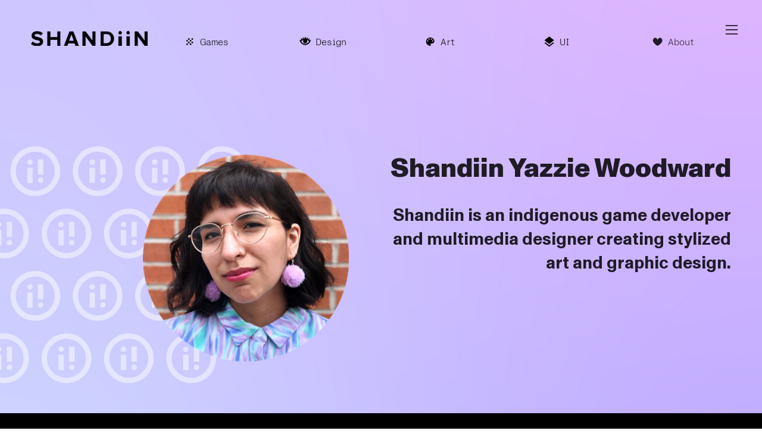

--- FILE ---
content_type: text/html; charset=UTF-8
request_url: https://shandiin.me/
body_size: 29832
content:
<!DOCTYPE html>
<!-- 

        Running on cargo.site

-->
<html lang="en" data-predefined-style="true" data-css-presets="true" data-css-preset data-typography-preset>
	<head>
<script>
				var __cargo_context__ = 'live';
				var __cargo_js_ver__ = 'c=2806793921';
				var __cargo_maint__ = false;
				
				
			</script>
					<meta http-equiv="X-UA-Compatible" content="IE=edge,chrome=1">
		<meta http-equiv="Content-Type" content="text/html; charset=utf-8">
		<meta name="viewport" content="initial-scale=1.0, maximum-scale=1.0, user-scalable=no">
		
			<meta name="robots" content="index,follow">
		<title>Shandiin</title>
		<meta name="description" content="Shandiin is an indigenous game developer and multimedia designer creating stylized art and graphic design.">
				<meta name="twitter:card" content="summary_large_image">
		<meta name="twitter:title" content="Shandiin">
		<meta name="twitter:description" content="Shandiin is an indigenous game developer and multimedia designer creating stylized art and graphic design.">
		<meta name="twitter:image" content="https://freight.cargo.site/i/192dc013a147910715dcf1b988fa924f517c6d5d1ab0a20563cd3d846540999b/thumb-shandiin.png">
		<meta property="og:locale" content="en_US">
		<meta property="og:title" content="Shandiin">
		<meta property="og:description" content="Shandiin is an indigenous game developer and multimedia designer creating stylized art and graphic design.">
		<meta property="og:url" content="https://shandiin.me">
		<meta property="og:image" content="https://freight.cargo.site/i/192dc013a147910715dcf1b988fa924f517c6d5d1ab0a20563cd3d846540999b/thumb-shandiin.png">
		<meta property="og:type" content="website">

		<link rel="preconnect" href="https://static.cargo.site" crossorigin>
		<link rel="preconnect" href="https://freight.cargo.site" crossorigin>
				<link rel="preconnect" href="https://type.cargo.site" crossorigin>

		<!--<link rel="preload" href="https://static.cargo.site/assets/social/IconFont-Regular-0.9.3.woff2" as="font" type="font/woff" crossorigin>-->

		

		<link href="https://freight.cargo.site/t/original/i/fa125cd68a9cdf8731ead72155eebad2414fbd72a20fefb5aa5b7f639b5c0a86/favicon.ico" rel="shortcut icon">
		<link href="https://shandiin.me/rss" rel="alternate" type="application/rss+xml" title="Shandiin feed">

		<link href="https://shandiin.me/stylesheet?c=2806793921&1767735036" id="member_stylesheet" rel="stylesheet" type="text/css" />
<style id="">@font-face{font-family:Icons;src:url(https://static.cargo.site/assets/social/IconFont-Regular-0.9.3.woff2);unicode-range:U+E000-E15C,U+F0000,U+FE0E}@font-face{font-family:Icons;src:url(https://static.cargo.site/assets/social/IconFont-Regular-0.9.3.woff2);font-weight:240;unicode-range:U+E000-E15C,U+F0000,U+FE0E}@font-face{font-family:Icons;src:url(https://static.cargo.site/assets/social/IconFont-Regular-0.9.3.woff2);unicode-range:U+E000-E15C,U+F0000,U+FE0E;font-weight:400}@font-face{font-family:Icons;src:url(https://static.cargo.site/assets/social/IconFont-Regular-0.9.3.woff2);unicode-range:U+E000-E15C,U+F0000,U+FE0E;font-weight:600}@font-face{font-family:Icons;src:url(https://static.cargo.site/assets/social/IconFont-Regular-0.9.3.woff2);unicode-range:U+E000-E15C,U+F0000,U+FE0E;font-weight:800}@font-face{font-family:Icons;src:url(https://static.cargo.site/assets/social/IconFont-Regular-0.9.3.woff2);unicode-range:U+E000-E15C,U+F0000,U+FE0E;font-style:italic}@font-face{font-family:Icons;src:url(https://static.cargo.site/assets/social/IconFont-Regular-0.9.3.woff2);unicode-range:U+E000-E15C,U+F0000,U+FE0E;font-weight:200;font-style:italic}@font-face{font-family:Icons;src:url(https://static.cargo.site/assets/social/IconFont-Regular-0.9.3.woff2);unicode-range:U+E000-E15C,U+F0000,U+FE0E;font-weight:400;font-style:italic}@font-face{font-family:Icons;src:url(https://static.cargo.site/assets/social/IconFont-Regular-0.9.3.woff2);unicode-range:U+E000-E15C,U+F0000,U+FE0E;font-weight:600;font-style:italic}@font-face{font-family:Icons;src:url(https://static.cargo.site/assets/social/IconFont-Regular-0.9.3.woff2);unicode-range:U+E000-E15C,U+F0000,U+FE0E;font-weight:800;font-style:italic}body.iconfont-loading,body.iconfont-loading *{color:transparent!important}body{-moz-osx-font-smoothing:grayscale;-webkit-font-smoothing:antialiased;-webkit-text-size-adjust:none}body.no-scroll{overflow:hidden}/*!
 * Content
 */.page{word-wrap:break-word}:focus{outline:0}.pointer-events-none{pointer-events:none}.pointer-events-auto{pointer-events:auto}.pointer-events-none .page_content .audio-player,.pointer-events-none .page_content .shop_product,.pointer-events-none .page_content a,.pointer-events-none .page_content audio,.pointer-events-none .page_content button,.pointer-events-none .page_content details,.pointer-events-none .page_content iframe,.pointer-events-none .page_content img,.pointer-events-none .page_content input,.pointer-events-none .page_content video{pointer-events:auto}.pointer-events-none .page_content *>a,.pointer-events-none .page_content>a{position:relative}s *{text-transform:inherit}#toolset{position:fixed;bottom:10px;right:10px;z-index:8}.mobile #toolset,.template_site_inframe #toolset{display:none}#toolset a{display:block;height:24px;width:24px;margin:0;padding:0;text-decoration:none;background:rgba(0,0,0,.2)}#toolset a:hover{background:rgba(0,0,0,.8)}[data-adminview] #toolset a,[data-adminview] #toolset_admin a{background:rgba(0,0,0,.04);pointer-events:none;cursor:default}#toolset_admin a:active{background:rgba(0,0,0,.7)}#toolset_admin a svg>*{transform:scale(1.1) translate(0,-.5px);transform-origin:50% 50%}#toolset_admin a svg{pointer-events:none;width:100%!important;height:auto!important}#following-container{overflow:auto;-webkit-overflow-scrolling:touch}#following-container iframe{height:100%;width:100%;position:absolute;top:0;left:0;right:0;bottom:0}:root{--following-width:-400px;--following-animation-duration:450ms}@keyframes following-open{0%{transform:translateX(0)}100%{transform:translateX(var(--following-width))}}@keyframes following-open-inverse{0%{transform:translateX(0)}100%{transform:translateX(calc(-1 * var(--following-width)))}}@keyframes following-close{0%{transform:translateX(var(--following-width))}100%{transform:translateX(0)}}@keyframes following-close-inverse{0%{transform:translateX(calc(-1 * var(--following-width)))}100%{transform:translateX(0)}}body.animate-left{animation:following-open var(--following-animation-duration);animation-fill-mode:both;animation-timing-function:cubic-bezier(.24,1,.29,1)}#following-container.animate-left{animation:following-close-inverse var(--following-animation-duration);animation-fill-mode:both;animation-timing-function:cubic-bezier(.24,1,.29,1)}#following-container.animate-left #following-frame{animation:following-close var(--following-animation-duration);animation-fill-mode:both;animation-timing-function:cubic-bezier(.24,1,.29,1)}body.animate-right{animation:following-close var(--following-animation-duration);animation-fill-mode:both;animation-timing-function:cubic-bezier(.24,1,.29,1)}#following-container.animate-right{animation:following-open-inverse var(--following-animation-duration);animation-fill-mode:both;animation-timing-function:cubic-bezier(.24,1,.29,1)}#following-container.animate-right #following-frame{animation:following-open var(--following-animation-duration);animation-fill-mode:both;animation-timing-function:cubic-bezier(.24,1,.29,1)}.slick-slider{position:relative;display:block;-moz-box-sizing:border-box;box-sizing:border-box;-webkit-user-select:none;-moz-user-select:none;-ms-user-select:none;user-select:none;-webkit-touch-callout:none;-khtml-user-select:none;-ms-touch-action:pan-y;touch-action:pan-y;-webkit-tap-highlight-color:transparent}.slick-list{position:relative;display:block;overflow:hidden;margin:0;padding:0}.slick-list:focus{outline:0}.slick-list.dragging{cursor:pointer;cursor:hand}.slick-slider .slick-list,.slick-slider .slick-track{transform:translate3d(0,0,0);will-change:transform}.slick-track{position:relative;top:0;left:0;display:block}.slick-track:after,.slick-track:before{display:table;content:'';width:1px;height:1px;margin-top:-1px;margin-left:-1px}.slick-track:after{clear:both}.slick-loading .slick-track{visibility:hidden}.slick-slide{display:none;float:left;height:100%;min-height:1px}[dir=rtl] .slick-slide{float:right}.content .slick-slide img{display:inline-block}.content .slick-slide img:not(.image-zoom){cursor:pointer}.content .scrub .slick-list,.content .scrub .slick-slide img:not(.image-zoom){cursor:ew-resize}body.slideshow-scrub-dragging *{cursor:ew-resize!important}.content .slick-slide img:not([src]),.content .slick-slide img[src='']{width:100%;height:auto}.slick-slide.slick-loading img{display:none}.slick-slide.dragging img{pointer-events:none}.slick-initialized .slick-slide{display:block}.slick-loading .slick-slide{visibility:hidden}.slick-vertical .slick-slide{display:block;height:auto;border:1px solid transparent}.slick-arrow.slick-hidden{display:none}.slick-arrow{position:absolute;z-index:9;width:0;top:0;height:100%;cursor:pointer;will-change:opacity;-webkit-transition:opacity 333ms cubic-bezier(.4,0,.22,1);transition:opacity 333ms cubic-bezier(.4,0,.22,1)}.slick-arrow.hidden{opacity:0}.slick-arrow svg{position:absolute;width:36px;height:36px;top:0;left:0;right:0;bottom:0;margin:auto;transform:translate(.25px,.25px)}.slick-arrow svg.right-arrow{transform:translate(.25px,.25px) scaleX(-1)}.slick-arrow svg:active{opacity:.75}.slick-arrow svg .arrow-shape{fill:none!important;stroke:#fff;stroke-linecap:square}.slick-arrow svg .arrow-outline{fill:none!important;stroke-width:2.5px;stroke:rgba(0,0,0,.6);stroke-linecap:square}.slick-arrow.slick-next{right:0;text-align:right}.slick-next svg,.wallpaper-navigation .slick-next svg{margin-right:10px}.mobile .slick-next svg{margin-right:10px}.slick-arrow.slick-prev{text-align:left}.slick-prev svg,.wallpaper-navigation .slick-prev svg{margin-left:10px}.mobile .slick-prev svg{margin-left:10px}.loading_animation{display:none;vertical-align:middle;z-index:15;line-height:0;pointer-events:none;border-radius:100%}.loading_animation.hidden{display:none}.loading_animation.pulsing{opacity:0;display:inline-block;animation-delay:.1s;-webkit-animation-delay:.1s;-moz-animation-delay:.1s;animation-duration:12s;animation-iteration-count:infinite;animation:fade-pulse-in .5s ease-in-out;-moz-animation:fade-pulse-in .5s ease-in-out;-webkit-animation:fade-pulse-in .5s ease-in-out;-webkit-animation-fill-mode:forwards;-moz-animation-fill-mode:forwards;animation-fill-mode:forwards}.loading_animation.pulsing.no-delay{animation-delay:0s;-webkit-animation-delay:0s;-moz-animation-delay:0s}.loading_animation div{border-radius:100%}.loading_animation div svg{max-width:100%;height:auto}.loading_animation div,.loading_animation div svg{width:20px;height:20px}.loading_animation.full-width svg{width:100%;height:auto}.loading_animation.full-width.big svg{width:100px;height:100px}.loading_animation div svg>*{fill:#ccc}.loading_animation div{-webkit-animation:spin-loading 12s ease-out;-webkit-animation-iteration-count:infinite;-moz-animation:spin-loading 12s ease-out;-moz-animation-iteration-count:infinite;animation:spin-loading 12s ease-out;animation-iteration-count:infinite}.loading_animation.hidden{display:none}[data-backdrop] .loading_animation{position:absolute;top:15px;left:15px;z-index:99}.loading_animation.position-absolute.middle{top:calc(50% - 10px);left:calc(50% - 10px)}.loading_animation.position-absolute.topleft{top:0;left:0}.loading_animation.position-absolute.middleright{top:calc(50% - 10px);right:1rem}.loading_animation.position-absolute.middleleft{top:calc(50% - 10px);left:1rem}.loading_animation.gray div svg>*{fill:#999}.loading_animation.gray-dark div svg>*{fill:#666}.loading_animation.gray-darker div svg>*{fill:#555}.loading_animation.gray-light div svg>*{fill:#ccc}.loading_animation.white div svg>*{fill:rgba(255,255,255,.85)}.loading_animation.blue div svg>*{fill:#698fff}.loading_animation.inline{display:inline-block;margin-bottom:.5ex}.loading_animation.inline.left{margin-right:.5ex}@-webkit-keyframes fade-pulse-in{0%{opacity:0}50%{opacity:.5}100%{opacity:1}}@-moz-keyframes fade-pulse-in{0%{opacity:0}50%{opacity:.5}100%{opacity:1}}@keyframes fade-pulse-in{0%{opacity:0}50%{opacity:.5}100%{opacity:1}}@-webkit-keyframes pulsate{0%{opacity:1}50%{opacity:0}100%{opacity:1}}@-moz-keyframes pulsate{0%{opacity:1}50%{opacity:0}100%{opacity:1}}@keyframes pulsate{0%{opacity:1}50%{opacity:0}100%{opacity:1}}@-webkit-keyframes spin-loading{0%{transform:rotate(0)}9%{transform:rotate(1050deg)}18%{transform:rotate(-1090deg)}20%{transform:rotate(-1080deg)}23%{transform:rotate(-1080deg)}28%{transform:rotate(-1095deg)}29%{transform:rotate(-1065deg)}34%{transform:rotate(-1080deg)}35%{transform:rotate(-1050deg)}40%{transform:rotate(-1065deg)}41%{transform:rotate(-1035deg)}44%{transform:rotate(-1035deg)}47%{transform:rotate(-2160deg)}50%{transform:rotate(-2160deg)}56%{transform:rotate(45deg)}60%{transform:rotate(45deg)}80%{transform:rotate(6120deg)}100%{transform:rotate(0)}}@keyframes spin-loading{0%{transform:rotate(0)}9%{transform:rotate(1050deg)}18%{transform:rotate(-1090deg)}20%{transform:rotate(-1080deg)}23%{transform:rotate(-1080deg)}28%{transform:rotate(-1095deg)}29%{transform:rotate(-1065deg)}34%{transform:rotate(-1080deg)}35%{transform:rotate(-1050deg)}40%{transform:rotate(-1065deg)}41%{transform:rotate(-1035deg)}44%{transform:rotate(-1035deg)}47%{transform:rotate(-2160deg)}50%{transform:rotate(-2160deg)}56%{transform:rotate(45deg)}60%{transform:rotate(45deg)}80%{transform:rotate(6120deg)}100%{transform:rotate(0)}}[grid-row]{align-items:flex-start;box-sizing:border-box;display:-webkit-box;display:-webkit-flex;display:-ms-flexbox;display:flex;-webkit-flex-wrap:wrap;-ms-flex-wrap:wrap;flex-wrap:wrap}[grid-col]{box-sizing:border-box}[grid-row] [grid-col].empty:after{content:"\0000A0";cursor:text}body.mobile[data-adminview=content-editproject] [grid-row] [grid-col].empty:after{display:none}[grid-col=auto]{-webkit-box-flex:1;-webkit-flex:1;-ms-flex:1;flex:1}[grid-col=x12]{width:100%}[grid-col=x11]{width:50%}[grid-col=x10]{width:33.33%}[grid-col=x9]{width:25%}[grid-col=x8]{width:20%}[grid-col=x7]{width:16.666666667%}[grid-col=x6]{width:14.285714286%}[grid-col=x5]{width:12.5%}[grid-col=x4]{width:11.111111111%}[grid-col=x3]{width:10%}[grid-col=x2]{width:9.090909091%}[grid-col=x1]{width:8.333333333%}[grid-col="1"]{width:8.33333%}[grid-col="2"]{width:16.66667%}[grid-col="3"]{width:25%}[grid-col="4"]{width:33.33333%}[grid-col="5"]{width:41.66667%}[grid-col="6"]{width:50%}[grid-col="7"]{width:58.33333%}[grid-col="8"]{width:66.66667%}[grid-col="9"]{width:75%}[grid-col="10"]{width:83.33333%}[grid-col="11"]{width:91.66667%}[grid-col="12"]{width:100%}body.mobile [grid-responsive] [grid-col]{width:100%;-webkit-box-flex:none;-webkit-flex:none;-ms-flex:none;flex:none}[data-ce-host=true][contenteditable=true] [grid-pad]{pointer-events:none}[data-ce-host=true][contenteditable=true] [grid-pad]>*{pointer-events:auto}[grid-pad="0"]{padding:0}[grid-pad="0.25"]{padding:.125rem}[grid-pad="0.5"]{padding:.25rem}[grid-pad="0.75"]{padding:.375rem}[grid-pad="1"]{padding:.5rem}[grid-pad="1.25"]{padding:.625rem}[grid-pad="1.5"]{padding:.75rem}[grid-pad="1.75"]{padding:.875rem}[grid-pad="2"]{padding:1rem}[grid-pad="2.5"]{padding:1.25rem}[grid-pad="3"]{padding:1.5rem}[grid-pad="3.5"]{padding:1.75rem}[grid-pad="4"]{padding:2rem}[grid-pad="5"]{padding:2.5rem}[grid-pad="6"]{padding:3rem}[grid-pad="7"]{padding:3.5rem}[grid-pad="8"]{padding:4rem}[grid-pad="9"]{padding:4.5rem}[grid-pad="10"]{padding:5rem}[grid-gutter="0"]{margin:0}[grid-gutter="0.5"]{margin:-.25rem}[grid-gutter="1"]{margin:-.5rem}[grid-gutter="1.5"]{margin:-.75rem}[grid-gutter="2"]{margin:-1rem}[grid-gutter="2.5"]{margin:-1.25rem}[grid-gutter="3"]{margin:-1.5rem}[grid-gutter="3.5"]{margin:-1.75rem}[grid-gutter="4"]{margin:-2rem}[grid-gutter="5"]{margin:-2.5rem}[grid-gutter="6"]{margin:-3rem}[grid-gutter="7"]{margin:-3.5rem}[grid-gutter="8"]{margin:-4rem}[grid-gutter="10"]{margin:-5rem}[grid-gutter="12"]{margin:-6rem}[grid-gutter="14"]{margin:-7rem}[grid-gutter="16"]{margin:-8rem}[grid-gutter="18"]{margin:-9rem}[grid-gutter="20"]{margin:-10rem}small{max-width:100%;text-decoration:inherit}img:not([src]),img[src='']{outline:1px solid rgba(177,177,177,.4);outline-offset:-1px;content:url([data-uri])}img.image-zoom{cursor:-webkit-zoom-in;cursor:-moz-zoom-in;cursor:zoom-in}#imprimatur{color:#333;font-size:10px;font-family:-apple-system,BlinkMacSystemFont,"Segoe UI",Roboto,Oxygen,Ubuntu,Cantarell,"Open Sans","Helvetica Neue",sans-serif,"Sans Serif",Icons;/*!System*/position:fixed;opacity:.3;right:-28px;bottom:160px;transform:rotate(270deg);-ms-transform:rotate(270deg);-webkit-transform:rotate(270deg);z-index:8;text-transform:uppercase;color:#999;opacity:.5;padding-bottom:2px;text-decoration:none}.mobile #imprimatur{display:none}bodycopy cargo-link a{font-family:-apple-system,BlinkMacSystemFont,"Segoe UI",Roboto,Oxygen,Ubuntu,Cantarell,"Open Sans","Helvetica Neue",sans-serif,"Sans Serif",Icons;/*!System*/font-size:12px;font-style:normal;font-weight:400;transform:rotate(270deg);text-decoration:none;position:fixed!important;right:-27px;bottom:100px;text-decoration:none;letter-spacing:normal;background:0 0;border:0;border-bottom:0;outline:0}/*! PhotoSwipe Default UI CSS by Dmitry Semenov | photoswipe.com | MIT license */.pswp--has_mouse .pswp__button--arrow--left,.pswp--has_mouse .pswp__button--arrow--right,.pswp__ui{visibility:visible}.pswp--minimal--dark .pswp__top-bar,.pswp__button{background:0 0}.pswp,.pswp__bg,.pswp__container,.pswp__img--placeholder,.pswp__zoom-wrap,.quick-view-navigation{-webkit-backface-visibility:hidden}.pswp__button{cursor:pointer;opacity:1;-webkit-appearance:none;transition:opacity .2s;-webkit-box-shadow:none;box-shadow:none}.pswp__button-close>svg{top:10px;right:10px;margin-left:auto}.pswp--touch .quick-view-navigation{display:none}.pswp__ui{-webkit-font-smoothing:auto;opacity:1;z-index:1550}.quick-view-navigation{will-change:opacity;-webkit-transition:opacity 333ms cubic-bezier(.4,0,.22,1);transition:opacity 333ms cubic-bezier(.4,0,.22,1)}.quick-view-navigation .pswp__group .pswp__button{pointer-events:auto}.pswp__button>svg{position:absolute;width:36px;height:36px}.quick-view-navigation .pswp__group:active svg{opacity:.75}.pswp__button svg .shape-shape{fill:#fff}.pswp__button svg .shape-outline{fill:#000}.pswp__button-prev>svg{top:0;bottom:0;left:10px;margin:auto}.pswp__button-next>svg{top:0;bottom:0;right:10px;margin:auto}.quick-view-navigation .pswp__group .pswp__button-prev{position:absolute;left:0;top:0;width:0;height:100%}.quick-view-navigation .pswp__group .pswp__button-next{position:absolute;right:0;top:0;width:0;height:100%}.quick-view-navigation .close-button,.quick-view-navigation .left-arrow,.quick-view-navigation .right-arrow{transform:translate(.25px,.25px)}.quick-view-navigation .right-arrow{transform:translate(.25px,.25px) scaleX(-1)}.pswp__button svg .shape-outline{fill:transparent!important;stroke:#000;stroke-width:2.5px;stroke-linecap:square}.pswp__button svg .shape-shape{fill:transparent!important;stroke:#fff;stroke-width:1.5px;stroke-linecap:square}.pswp__bg,.pswp__scroll-wrap,.pswp__zoom-wrap{width:100%;position:absolute}.quick-view-navigation .pswp__group .pswp__button-close{margin:0}.pswp__container,.pswp__item,.pswp__zoom-wrap{right:0;bottom:0;top:0;position:absolute;left:0}.pswp__ui--hidden .pswp__button{opacity:.001}.pswp__ui--hidden .pswp__button,.pswp__ui--hidden .pswp__button *{pointer-events:none}.pswp .pswp__ui.pswp__ui--displaynone{display:none}.pswp__element--disabled{display:none!important}/*! PhotoSwipe main CSS by Dmitry Semenov | photoswipe.com | MIT license */.pswp{position:fixed;display:none;height:100%;width:100%;top:0;left:0;right:0;bottom:0;margin:auto;-ms-touch-action:none;touch-action:none;z-index:9999999;-webkit-text-size-adjust:100%;line-height:initial;letter-spacing:initial;outline:0}.pswp img{max-width:none}.pswp--zoom-disabled .pswp__img{cursor:default!important}.pswp--animate_opacity{opacity:.001;will-change:opacity;-webkit-transition:opacity 333ms cubic-bezier(.4,0,.22,1);transition:opacity 333ms cubic-bezier(.4,0,.22,1)}.pswp--open{display:block}.pswp--zoom-allowed .pswp__img{cursor:-webkit-zoom-in;cursor:-moz-zoom-in;cursor:zoom-in}.pswp--zoomed-in .pswp__img{cursor:-webkit-grab;cursor:-moz-grab;cursor:grab}.pswp--dragging .pswp__img{cursor:-webkit-grabbing;cursor:-moz-grabbing;cursor:grabbing}.pswp__bg{left:0;top:0;height:100%;opacity:0;transform:translateZ(0);will-change:opacity}.pswp__scroll-wrap{left:0;top:0;height:100%}.pswp__container,.pswp__zoom-wrap{-ms-touch-action:none;touch-action:none}.pswp__container,.pswp__img{-webkit-user-select:none;-moz-user-select:none;-ms-user-select:none;user-select:none;-webkit-tap-highlight-color:transparent;-webkit-touch-callout:none}.pswp__zoom-wrap{-webkit-transform-origin:left top;-ms-transform-origin:left top;transform-origin:left top;-webkit-transition:-webkit-transform 222ms cubic-bezier(.4,0,.22,1);transition:transform 222ms cubic-bezier(.4,0,.22,1)}.pswp__bg{-webkit-transition:opacity 222ms cubic-bezier(.4,0,.22,1);transition:opacity 222ms cubic-bezier(.4,0,.22,1)}.pswp--animated-in .pswp__bg,.pswp--animated-in .pswp__zoom-wrap{-webkit-transition:none;transition:none}.pswp--hide-overflow .pswp__scroll-wrap,.pswp--hide-overflow.pswp{overflow:hidden}.pswp__img{position:absolute;width:auto;height:auto;top:0;left:0}.pswp__img--placeholder--blank{background:#222}.pswp--ie .pswp__img{width:100%!important;height:auto!important;left:0;top:0}.pswp__ui--idle{opacity:0}.pswp__error-msg{position:absolute;left:0;top:50%;width:100%;text-align:center;font-size:14px;line-height:16px;margin-top:-8px;color:#ccc}.pswp__error-msg a{color:#ccc;text-decoration:underline}.pswp__error-msg{font-family:-apple-system,BlinkMacSystemFont,"Segoe UI",Roboto,Oxygen,Ubuntu,Cantarell,"Open Sans","Helvetica Neue",sans-serif}.quick-view.mouse-down .iframe-item{pointer-events:none!important}.quick-view-caption-positioner{pointer-events:none;width:100%;height:100%}.quick-view-caption-wrapper{margin:auto;position:absolute;bottom:0;left:0;right:0}.quick-view-horizontal-align-left .quick-view-caption-wrapper{margin-left:0}.quick-view-horizontal-align-right .quick-view-caption-wrapper{margin-right:0}[data-quick-view-caption]{transition:.1s opacity ease-in-out;position:absolute;bottom:0;left:0;right:0}.quick-view-horizontal-align-left [data-quick-view-caption]{text-align:left}.quick-view-horizontal-align-right [data-quick-view-caption]{text-align:right}.quick-view-caption{transition:.1s opacity ease-in-out}.quick-view-caption>*{display:inline-block}.quick-view-caption *{pointer-events:auto}.quick-view-caption.hidden{opacity:0}.shop_product .dropdown_wrapper{flex:0 0 100%;position:relative}.shop_product select{appearance:none;-moz-appearance:none;-webkit-appearance:none;outline:0;-webkit-font-smoothing:antialiased;-moz-osx-font-smoothing:grayscale;cursor:pointer;border-radius:0;white-space:nowrap;overflow:hidden!important;text-overflow:ellipsis}.shop_product select.dropdown::-ms-expand{display:none}.shop_product a{cursor:pointer;border-bottom:none;text-decoration:none}.shop_product a.out-of-stock{pointer-events:none}body.audio-player-dragging *{cursor:ew-resize!important}.audio-player{display:inline-flex;flex:1 0 calc(100% - 2px);width:calc(100% - 2px)}.audio-player .button{height:100%;flex:0 0 3.3rem;display:flex}.audio-player .separator{left:3.3rem;height:100%}.audio-player .buffer{width:0%;height:100%;transition:left .3s linear,width .3s linear}.audio-player.seeking .buffer{transition:left 0s,width 0s}.audio-player.seeking{user-select:none;-webkit-user-select:none;cursor:ew-resize}.audio-player.seeking *{user-select:none;-webkit-user-select:none;cursor:ew-resize}.audio-player .bar{overflow:hidden;display:flex;justify-content:space-between;align-content:center;flex-grow:1}.audio-player .progress{width:0%;height:100%;transition:width .3s linear}.audio-player.seeking .progress{transition:width 0s}.audio-player .pause,.audio-player .play{cursor:pointer;height:100%}.audio-player .note-icon{margin:auto 0;order:2;flex:0 1 auto}.audio-player .title{white-space:nowrap;overflow:hidden;text-overflow:ellipsis;pointer-events:none;user-select:none;padding:.5rem 0 .5rem 1rem;margin:auto auto auto 0;flex:0 3 auto;min-width:0;width:100%}.audio-player .total-time{flex:0 1 auto;margin:auto 0}.audio-player .current-time,.audio-player .play-text{flex:0 1 auto;margin:auto 0}.audio-player .stream-anim{user-select:none;margin:auto auto auto 0}.audio-player .stream-anim span{display:inline-block}.audio-player .buffer,.audio-player .current-time,.audio-player .note-svg,.audio-player .play-text,.audio-player .separator,.audio-player .total-time{user-select:none;pointer-events:none}.audio-player .buffer,.audio-player .play-text,.audio-player .progress{position:absolute}.audio-player,.audio-player .bar,.audio-player .button,.audio-player .current-time,.audio-player .note-icon,.audio-player .pause,.audio-player .play,.audio-player .total-time{position:relative}body.mobile .audio-player,body.mobile .audio-player *{-webkit-touch-callout:none}#standalone-admin-frame{border:0;width:400px;position:absolute;right:0;top:0;height:100vh;z-index:99}body[standalone-admin=true] #standalone-admin-frame{transform:translate(0,0)}body[standalone-admin=true] .main_container{width:calc(100% - 400px)}body[standalone-admin=false] #standalone-admin-frame{transform:translate(100%,0)}body[standalone-admin=false] .main_container{width:100%}.toggle_standaloneAdmin{position:fixed;top:0;right:400px;height:40px;width:40px;z-index:999;cursor:pointer;background-color:rgba(0,0,0,.4)}.toggle_standaloneAdmin:active{opacity:.7}body[standalone-admin=false] .toggle_standaloneAdmin{right:0}.toggle_standaloneAdmin *{color:#fff;fill:#fff}.toggle_standaloneAdmin svg{padding:6px;width:100%;height:100%;opacity:.85}body[standalone-admin=false] .toggle_standaloneAdmin #close,body[standalone-admin=true] .toggle_standaloneAdmin #backdropsettings{display:none}.toggle_standaloneAdmin>div{width:100%;height:100%}#admin_toggle_button{position:fixed;top:50%;transform:translate(0,-50%);right:400px;height:36px;width:12px;z-index:999;cursor:pointer;background-color:rgba(0,0,0,.09);padding-left:2px;margin-right:5px}#admin_toggle_button .bar{content:'';background:rgba(0,0,0,.09);position:fixed;width:5px;bottom:0;top:0;z-index:10}#admin_toggle_button:active{background:rgba(0,0,0,.065)}#admin_toggle_button *{color:#fff;fill:#fff}#admin_toggle_button svg{padding:0;width:16px;height:36px;margin-left:1px;opacity:1}#admin_toggle_button svg *{fill:#fff;opacity:1}#admin_toggle_button[data-state=closed] .toggle_admin_close{display:none}#admin_toggle_button[data-state=closed],#admin_toggle_button[data-state=closed] .toggle_admin_open{width:20px;cursor:pointer;margin:0}#admin_toggle_button[data-state=closed] svg{margin-left:2px}#admin_toggle_button[data-state=open] .toggle_admin_open{display:none}select,select *{text-rendering:auto!important}b b{font-weight:inherit}*{-webkit-box-sizing:border-box;-moz-box-sizing:border-box;box-sizing:border-box}customhtml>*{position:relative;z-index:10}body,html{min-height:100vh;margin:0;padding:0}html{touch-action:manipulation;position:relative;background-color:#fff}.main_container{min-height:100vh;width:100%;overflow:hidden}.container{display:-webkit-box;display:-webkit-flex;display:-moz-box;display:-ms-flexbox;display:flex;-webkit-flex-wrap:wrap;-moz-flex-wrap:wrap;-ms-flex-wrap:wrap;flex-wrap:wrap;max-width:100%;width:100%;overflow:visible}.container{align-items:flex-start;-webkit-align-items:flex-start}.page{z-index:2}.page ul li>text-limit{display:block}.content,.content_container,.pinned{-webkit-flex:1 0 auto;-moz-flex:1 0 auto;-ms-flex:1 0 auto;flex:1 0 auto;max-width:100%}.content_container{width:100%}.content_container.full_height{min-height:100vh}.page_background{position:absolute;top:0;left:0;width:100%;height:100%}.page_container{position:relative;overflow:visible;width:100%}.backdrop{position:absolute;top:0;z-index:1;width:100%;height:100%;max-height:100vh}.backdrop>div{position:absolute;top:0;left:0;width:100%;height:100%;-webkit-backface-visibility:hidden;backface-visibility:hidden;transform:translate3d(0,0,0);contain:strict}[data-backdrop].backdrop>div[data-overflowing]{max-height:100vh;position:absolute;top:0;left:0}body.mobile [split-responsive]{display:flex;flex-direction:column}body.mobile [split-responsive] .container{width:100%;order:2}body.mobile [split-responsive] .backdrop{position:relative;height:50vh;width:100%;order:1}body.mobile [split-responsive] [data-auxiliary].backdrop{position:absolute;height:50vh;width:100%;order:1}.page{position:relative;z-index:2}img[data-align=left]{float:left}img[data-align=right]{float:right}[data-rotation]{transform-origin:center center}.content .page_content:not([contenteditable=true]) [data-draggable]{pointer-events:auto!important;backface-visibility:hidden}.preserve-3d{-moz-transform-style:preserve-3d;transform-style:preserve-3d}.content .page_content:not([contenteditable=true]) [data-draggable] iframe{pointer-events:none!important}.dragging-active iframe{pointer-events:none!important}.content .page_content:not([contenteditable=true]) [data-draggable]:active{opacity:1}.content .scroll-transition-fade{transition:transform 1s ease-in-out,opacity .8s ease-in-out}.content .scroll-transition-fade.below-viewport{opacity:0;transform:translateY(40px)}.mobile.full_width .page_container:not([split-layout]) .container_width{width:100%}[data-view=pinned_bottom] .bottom_pin_invisibility{visibility:hidden}.pinned{position:relative;width:100%}.pinned .page_container.accommodate:not(.fixed):not(.overlay){z-index:2}.pinned .page_container.overlay{position:absolute;z-index:4}.pinned .page_container.overlay.fixed{position:fixed}.pinned .page_container.overlay.fixed .page{max-height:100vh;-webkit-overflow-scrolling:touch}.pinned .page_container.overlay.fixed .page.allow-scroll{overflow-y:auto;overflow-x:hidden}.pinned .page_container.overlay.fixed .page.allow-scroll{align-items:flex-start;-webkit-align-items:flex-start}.pinned .page_container .page.allow-scroll::-webkit-scrollbar{width:0;background:0 0;display:none}.pinned.pinned_top .page_container.overlay{left:0;top:0}.pinned.pinned_bottom .page_container.overlay{left:0;bottom:0}div[data-container=set]:empty{margin-top:1px}.thumbnails{position:relative;z-index:1}[thumbnails=grid]{align-items:baseline}[thumbnails=justify] .thumbnail{box-sizing:content-box}[thumbnails][data-padding-zero] .thumbnail{margin-bottom:-1px}[thumbnails=montessori] .thumbnail{pointer-events:auto;position:absolute}[thumbnails] .thumbnail>a{display:block;text-decoration:none}[thumbnails=montessori]{height:0}[thumbnails][data-resizing],[thumbnails][data-resizing] *{cursor:nwse-resize}[thumbnails] .thumbnail .resize-handle{cursor:nwse-resize;width:26px;height:26px;padding:5px;position:absolute;opacity:.75;right:-1px;bottom:-1px;z-index:100}[thumbnails][data-resizing] .resize-handle{display:none}[thumbnails] .thumbnail .resize-handle svg{position:absolute;top:0;left:0}[thumbnails] .thumbnail .resize-handle:hover{opacity:1}[data-can-move].thumbnail .resize-handle svg .resize_path_outline{fill:#fff}[data-can-move].thumbnail .resize-handle svg .resize_path{fill:#000}[thumbnails=montessori] .thumbnail_sizer{height:0;width:100%;position:relative;padding-bottom:100%;pointer-events:none}[thumbnails] .thumbnail img{display:block;min-height:3px;margin-bottom:0}[thumbnails] .thumbnail img:not([src]),img[src=""]{margin:0!important;width:100%;min-height:3px;height:100%!important;position:absolute}[aspect-ratio="1x1"].thumb_image{height:0;padding-bottom:100%;overflow:hidden}[aspect-ratio="4x3"].thumb_image{height:0;padding-bottom:75%;overflow:hidden}[aspect-ratio="16x9"].thumb_image{height:0;padding-bottom:56.25%;overflow:hidden}[thumbnails] .thumb_image{width:100%;position:relative}[thumbnails][thumbnail-vertical-align=top]{align-items:flex-start}[thumbnails][thumbnail-vertical-align=middle]{align-items:center}[thumbnails][thumbnail-vertical-align=bottom]{align-items:baseline}[thumbnails][thumbnail-horizontal-align=left]{justify-content:flex-start}[thumbnails][thumbnail-horizontal-align=middle]{justify-content:center}[thumbnails][thumbnail-horizontal-align=right]{justify-content:flex-end}.thumb_image.default_image>svg{position:absolute;top:0;left:0;bottom:0;right:0;width:100%;height:100%}.thumb_image.default_image{outline:1px solid #ccc;outline-offset:-1px;position:relative}.mobile.full_width [data-view=Thumbnail] .thumbnails_width{width:100%}.content [data-draggable] a:active,.content [data-draggable] img:active{opacity:initial}.content .draggable-dragging{opacity:initial}[data-draggable].draggable_visible{visibility:visible}[data-draggable].draggable_hidden{visibility:hidden}.gallery_card [data-draggable],.marquee [data-draggable]{visibility:inherit}[data-draggable]{visibility:visible;background-color:rgba(0,0,0,.003)}#site_menu_panel_container .image-gallery:not(.initialized){height:0;padding-bottom:100%;min-height:initial}.image-gallery:not(.initialized){min-height:100vh;visibility:hidden;width:100%}.image-gallery .gallery_card img{display:block;width:100%;height:auto}.image-gallery .gallery_card{transform-origin:center}.image-gallery .gallery_card.dragging{opacity:.1;transform:initial!important}.image-gallery:not([image-gallery=slideshow]) .gallery_card iframe:only-child,.image-gallery:not([image-gallery=slideshow]) .gallery_card video:only-child{width:100%;height:100%;top:0;left:0;position:absolute}.image-gallery[image-gallery=slideshow] .gallery_card video[muted][autoplay]:not([controls]),.image-gallery[image-gallery=slideshow] .gallery_card video[muted][data-autoplay]:not([controls]){pointer-events:none}.image-gallery [image-gallery-pad="0"] video:only-child{object-fit:cover;height:calc(100% + 1px)}div.image-gallery>a,div.image-gallery>iframe,div.image-gallery>img,div.image-gallery>video{display:none}[image-gallery-row]{align-items:flex-start;box-sizing:border-box;display:-webkit-box;display:-webkit-flex;display:-ms-flexbox;display:flex;-webkit-flex-wrap:wrap;-ms-flex-wrap:wrap;flex-wrap:wrap}.image-gallery .gallery_card_image{width:100%;position:relative}[data-predefined-style=true] .image-gallery a.gallery_card{display:block;border:none}[image-gallery-col]{box-sizing:border-box}[image-gallery-col=x12]{width:100%}[image-gallery-col=x11]{width:50%}[image-gallery-col=x10]{width:33.33%}[image-gallery-col=x9]{width:25%}[image-gallery-col=x8]{width:20%}[image-gallery-col=x7]{width:16.666666667%}[image-gallery-col=x6]{width:14.285714286%}[image-gallery-col=x5]{width:12.5%}[image-gallery-col=x4]{width:11.111111111%}[image-gallery-col=x3]{width:10%}[image-gallery-col=x2]{width:9.090909091%}[image-gallery-col=x1]{width:8.333333333%}.content .page_content [image-gallery-pad].image-gallery{pointer-events:none}.content .page_content [image-gallery-pad].image-gallery .gallery_card_image>*,.content .page_content [image-gallery-pad].image-gallery .gallery_image_caption{pointer-events:auto}.content .page_content [image-gallery-pad="0"]{padding:0}.content .page_content [image-gallery-pad="0.25"]{padding:.125rem}.content .page_content [image-gallery-pad="0.5"]{padding:.25rem}.content .page_content [image-gallery-pad="0.75"]{padding:.375rem}.content .page_content [image-gallery-pad="1"]{padding:.5rem}.content .page_content [image-gallery-pad="1.25"]{padding:.625rem}.content .page_content [image-gallery-pad="1.5"]{padding:.75rem}.content .page_content [image-gallery-pad="1.75"]{padding:.875rem}.content .page_content [image-gallery-pad="2"]{padding:1rem}.content .page_content [image-gallery-pad="2.5"]{padding:1.25rem}.content .page_content [image-gallery-pad="3"]{padding:1.5rem}.content .page_content [image-gallery-pad="3.5"]{padding:1.75rem}.content .page_content [image-gallery-pad="4"]{padding:2rem}.content .page_content [image-gallery-pad="5"]{padding:2.5rem}.content .page_content [image-gallery-pad="6"]{padding:3rem}.content .page_content [image-gallery-pad="7"]{padding:3.5rem}.content .page_content [image-gallery-pad="8"]{padding:4rem}.content .page_content [image-gallery-pad="9"]{padding:4.5rem}.content .page_content [image-gallery-pad="10"]{padding:5rem}.content .page_content [image-gallery-gutter="0"]{margin:0}.content .page_content [image-gallery-gutter="0.5"]{margin:-.25rem}.content .page_content [image-gallery-gutter="1"]{margin:-.5rem}.content .page_content [image-gallery-gutter="1.5"]{margin:-.75rem}.content .page_content [image-gallery-gutter="2"]{margin:-1rem}.content .page_content [image-gallery-gutter="2.5"]{margin:-1.25rem}.content .page_content [image-gallery-gutter="3"]{margin:-1.5rem}.content .page_content [image-gallery-gutter="3.5"]{margin:-1.75rem}.content .page_content [image-gallery-gutter="4"]{margin:-2rem}.content .page_content [image-gallery-gutter="5"]{margin:-2.5rem}.content .page_content [image-gallery-gutter="6"]{margin:-3rem}.content .page_content [image-gallery-gutter="7"]{margin:-3.5rem}.content .page_content [image-gallery-gutter="8"]{margin:-4rem}.content .page_content [image-gallery-gutter="10"]{margin:-5rem}.content .page_content [image-gallery-gutter="12"]{margin:-6rem}.content .page_content [image-gallery-gutter="14"]{margin:-7rem}.content .page_content [image-gallery-gutter="16"]{margin:-8rem}.content .page_content [image-gallery-gutter="18"]{margin:-9rem}.content .page_content [image-gallery-gutter="20"]{margin:-10rem}[image-gallery=slideshow]:not(.initialized)>*{min-height:1px;opacity:0;min-width:100%}[image-gallery=slideshow][data-constrained-by=height] [image-gallery-vertical-align].slick-track{align-items:flex-start}[image-gallery=slideshow] img.image-zoom:active{opacity:initial}[image-gallery=slideshow].slick-initialized .gallery_card{pointer-events:none}[image-gallery=slideshow].slick-initialized .gallery_card.slick-current{pointer-events:auto}[image-gallery=slideshow] .gallery_card:not(.has_caption){line-height:0}.content .page_content [image-gallery=slideshow].image-gallery>*{pointer-events:auto}.content [image-gallery=slideshow].image-gallery.slick-initialized .gallery_card{overflow:hidden;margin:0;display:flex;flex-flow:row wrap;flex-shrink:0}.content [image-gallery=slideshow].image-gallery.slick-initialized .gallery_card.slick-current{overflow:visible}[image-gallery=slideshow] .gallery_image_caption{opacity:1;transition:opacity .3s;-webkit-transition:opacity .3s;width:100%;margin-left:auto;margin-right:auto;clear:both}[image-gallery-horizontal-align=left] .gallery_image_caption{text-align:left}[image-gallery-horizontal-align=middle] .gallery_image_caption{text-align:center}[image-gallery-horizontal-align=right] .gallery_image_caption{text-align:right}[image-gallery=slideshow][data-slideshow-in-transition] .gallery_image_caption{opacity:0;transition:opacity .3s;-webkit-transition:opacity .3s}[image-gallery=slideshow] .gallery_card_image{width:initial;margin:0;display:inline-block}[image-gallery=slideshow] .gallery_card img{margin:0;display:block}[image-gallery=slideshow][data-exploded]{align-items:flex-start;box-sizing:border-box;display:-webkit-box;display:-webkit-flex;display:-ms-flexbox;display:flex;-webkit-flex-wrap:wrap;-ms-flex-wrap:wrap;flex-wrap:wrap;justify-content:flex-start;align-content:flex-start}[image-gallery=slideshow][data-exploded] .gallery_card{padding:1rem;width:16.666%}[image-gallery=slideshow][data-exploded] .gallery_card_image{height:0;display:block;width:100%}[image-gallery=grid]{align-items:baseline}[image-gallery=grid] .gallery_card.has_caption .gallery_card_image{display:block}[image-gallery=grid] [image-gallery-pad="0"].gallery_card{margin-bottom:-1px}[image-gallery=grid] .gallery_card img{margin:0}[image-gallery=columns] .gallery_card img{margin:0}[image-gallery=justify]{align-items:flex-start}[image-gallery=justify] .gallery_card img{margin:0}[image-gallery=montessori][image-gallery-row]{display:block}[image-gallery=montessori] a.gallery_card,[image-gallery=montessori] div.gallery_card{position:absolute;pointer-events:auto}[image-gallery=montessori][data-can-move] .gallery_card,[image-gallery=montessori][data-can-move] .gallery_card .gallery_card_image,[image-gallery=montessori][data-can-move] .gallery_card .gallery_card_image>*{cursor:move}[image-gallery=montessori]{position:relative;height:0}[image-gallery=freeform] .gallery_card{position:relative}[image-gallery=freeform] [image-gallery-pad="0"].gallery_card{margin-bottom:-1px}[image-gallery-vertical-align]{display:flex;flex-flow:row wrap}[image-gallery-vertical-align].slick-track{display:flex;flex-flow:row nowrap}.image-gallery .slick-list{margin-bottom:-.3px}[image-gallery-vertical-align=top]{align-content:flex-start;align-items:flex-start}[image-gallery-vertical-align=middle]{align-items:center;align-content:center}[image-gallery-vertical-align=bottom]{align-content:flex-end;align-items:flex-end}[image-gallery-horizontal-align=left]{justify-content:flex-start}[image-gallery-horizontal-align=middle]{justify-content:center}[image-gallery-horizontal-align=right]{justify-content:flex-end}.image-gallery[data-resizing],.image-gallery[data-resizing] *{cursor:nwse-resize!important}.image-gallery .gallery_card .resize-handle,.image-gallery .gallery_card .resize-handle *{cursor:nwse-resize!important}.image-gallery .gallery_card .resize-handle{width:26px;height:26px;padding:5px;position:absolute;opacity:.75;right:-1px;bottom:-1px;z-index:10}.image-gallery[data-resizing] .resize-handle{display:none}.image-gallery .gallery_card .resize-handle svg{cursor:nwse-resize!important;position:absolute;top:0;left:0}.image-gallery .gallery_card .resize-handle:hover{opacity:1}[data-can-move].gallery_card .resize-handle svg .resize_path_outline{fill:#fff}[data-can-move].gallery_card .resize-handle svg .resize_path{fill:#000}[image-gallery=montessori] .thumbnail_sizer{height:0;width:100%;position:relative;padding-bottom:100%;pointer-events:none}#site_menu_button{display:block;text-decoration:none;pointer-events:auto;z-index:9;vertical-align:top;cursor:pointer;box-sizing:content-box;font-family:Icons}#site_menu_button.custom_icon{padding:0;line-height:0}#site_menu_button.custom_icon img{width:100%;height:auto}#site_menu_wrapper.disabled #site_menu_button{display:none}#site_menu_wrapper.mobile_only #site_menu_button{display:none}body.mobile #site_menu_wrapper.mobile_only:not(.disabled) #site_menu_button:not(.active){display:block}#site_menu_panel_container[data-type=cargo_menu] #site_menu_panel{display:block;position:fixed;top:0;right:0;bottom:0;left:0;z-index:10;cursor:default}.site_menu{pointer-events:auto;position:absolute;z-index:11;top:0;bottom:0;line-height:0;max-width:400px;min-width:300px;font-size:20px;text-align:left;background:rgba(20,20,20,.95);padding:20px 30px 90px 30px;overflow-y:auto;overflow-x:hidden;display:-webkit-box;display:-webkit-flex;display:-ms-flexbox;display:flex;-webkit-box-orient:vertical;-webkit-box-direction:normal;-webkit-flex-direction:column;-ms-flex-direction:column;flex-direction:column;-webkit-box-pack:start;-webkit-justify-content:flex-start;-ms-flex-pack:start;justify-content:flex-start}body.mobile #site_menu_wrapper .site_menu{-webkit-overflow-scrolling:touch;min-width:auto;max-width:100%;width:100%;padding:20px}#site_menu_wrapper[data-sitemenu-position=bottom-left] #site_menu,#site_menu_wrapper[data-sitemenu-position=top-left] #site_menu{left:0}#site_menu_wrapper[data-sitemenu-position=bottom-right] #site_menu,#site_menu_wrapper[data-sitemenu-position=top-right] #site_menu{right:0}#site_menu_wrapper[data-type=page] .site_menu{right:0;left:0;width:100%;padding:0;margin:0;background:0 0}.site_menu_wrapper.open .site_menu{display:block}.site_menu div{display:block}.site_menu a{text-decoration:none;display:inline-block;color:rgba(255,255,255,.75);max-width:100%;overflow:hidden;white-space:nowrap;text-overflow:ellipsis;line-height:1.4}.site_menu div a.active{color:rgba(255,255,255,.4)}.site_menu div.set-link>a{font-weight:700}.site_menu div.hidden{display:none}.site_menu .close{display:block;position:absolute;top:0;right:10px;font-size:60px;line-height:50px;font-weight:200;color:rgba(255,255,255,.4);cursor:pointer;user-select:none}#site_menu_panel_container .page_container{position:relative;overflow:hidden;background:0 0;z-index:2}#site_menu_panel_container .site_menu_page_wrapper{position:fixed;top:0;left:0;overflow-y:auto;-webkit-overflow-scrolling:touch;height:100%;width:100%;z-index:100}#site_menu_panel_container .site_menu_page_wrapper .backdrop{pointer-events:none}#site_menu_panel_container #site_menu_page_overlay{position:fixed;top:0;right:0;bottom:0;left:0;cursor:default;z-index:1}#shop_button{display:block;text-decoration:none;pointer-events:auto;z-index:9;vertical-align:top;cursor:pointer;box-sizing:content-box;font-family:Icons}#shop_button.custom_icon{padding:0;line-height:0}#shop_button.custom_icon img{width:100%;height:auto}#shop_button.disabled{display:none}.loading[data-loading]{display:none;position:fixed;bottom:8px;left:8px;z-index:100}.new_site_button_wrapper{font-size:1.8rem;font-weight:400;color:rgba(0,0,0,.85);font-family:-apple-system,BlinkMacSystemFont,'Segoe UI',Roboto,Oxygen,Ubuntu,Cantarell,'Open Sans','Helvetica Neue',sans-serif,'Sans Serif',Icons;font-style:normal;line-height:1.4;color:#fff;position:fixed;bottom:0;right:0;z-index:999}body.template_site #toolset{display:none!important}body.mobile .new_site_button{display:none}.new_site_button{display:flex;height:44px;cursor:pointer}.new_site_button .plus{width:44px;height:100%}.new_site_button .plus svg{width:100%;height:100%}.new_site_button .plus svg line{stroke:#000;stroke-width:2px}.new_site_button .plus:after,.new_site_button .plus:before{content:'';width:30px;height:2px}.new_site_button .text{background:#0fce83;display:none;padding:7.5px 15px 7.5px 15px;height:100%;font-size:20px;color:#222}.new_site_button:active{opacity:.8}.new_site_button.show_full .text{display:block}.new_site_button.show_full .plus{display:none}html:not(.admin-wrapper) .template_site #confirm_modal [data-progress] .progress-indicator:after{content:'Generating Site...';padding:7.5px 15px;right:-200px;color:#000}bodycopy svg.marker-overlay,bodycopy svg.marker-overlay *{transform-origin:0 0;-webkit-transform-origin:0 0;box-sizing:initial}bodycopy svg#svgroot{box-sizing:initial}bodycopy svg.marker-overlay{padding:inherit;position:absolute;left:0;top:0;width:100%;height:100%;min-height:1px;overflow:visible;pointer-events:none;z-index:999}bodycopy svg.marker-overlay *{pointer-events:initial}bodycopy svg.marker-overlay text{letter-spacing:initial}bodycopy svg.marker-overlay a{cursor:pointer}.marquee:not(.torn-down){overflow:hidden;width:100%;position:relative;padding-bottom:.25em;padding-top:.25em;margin-bottom:-.25em;margin-top:-.25em;contain:layout}.marquee .marquee_contents{will-change:transform;display:flex;flex-direction:column}.marquee[behavior][direction].torn-down{white-space:normal}.marquee[behavior=bounce] .marquee_contents{display:block;float:left;clear:both}.marquee[behavior=bounce] .marquee_inner{display:block}.marquee[behavior=bounce][direction=vertical] .marquee_contents{width:100%}.marquee[behavior=bounce][direction=diagonal] .marquee_inner:last-child,.marquee[behavior=bounce][direction=vertical] .marquee_inner:last-child{position:relative;visibility:hidden}.marquee[behavior=bounce][direction=horizontal],.marquee[behavior=scroll][direction=horizontal]{white-space:pre}.marquee[behavior=scroll][direction=horizontal] .marquee_contents{display:inline-flex;white-space:nowrap;min-width:100%}.marquee[behavior=scroll][direction=horizontal] .marquee_inner{min-width:100%}.marquee[behavior=scroll] .marquee_inner:first-child{will-change:transform;position:absolute;width:100%;top:0;left:0}.cycle{display:none}</style>
<script type="text/json" data-set="defaults" >{"current_offset":0,"current_page":1,"cargo_url":"shandiin","is_domain":true,"is_mobile":false,"is_tablet":false,"is_phone":false,"homepage_id":"23521173","tags":null,"api_path":"https:\/\/shandiin.me\/_api","is_editor":false,"is_template":false}</script>
<script type="text/json" data-set="DisplayOptions" >{"user_id":1366123,"pagination_count":24,"title_in_project":true,"disable_project_scroll":false,"learning_cargo_seen":true,"resource_url":null,"use_sets":null,"sets_are_clickable":null,"set_links_position":null,"sticky_pages":null,"total_projects":0,"slideshow_responsive":false,"slideshow_thumbnails_header":true,"layout_options":{"content_position":"left_cover","content_width":"100","content_margin":"5","main_margin":"5","text_alignment":"text_left","vertical_position":"vertical_top","bgcolor":"rgb(255, 255, 255)","WebFontConfig":{"system":{"families":{"-apple-system":{"variants":["n4"]}}},"cargo":{"families":{"Monument Grotesk":{"variants":["n2","i2","n3","i3","n4","i4","n5","i5","n7","i7","n8","i8","n9","i9","n10","i10"]},"Monument Grotesk Variable":{"variants":["n2","n3","n4","n5","n7","n8","n9","n10","i4"]},"Monument Grotesk Semi-Mono":{"variants":["n2","i2","n3","i3","n4","i4","n5","i5","n7","i7","n8","i8","n9","i9"]}}}},"links_orientation":"links_horizontal","viewport_size":"phone","mobile_zoom":"22","mobile_view":"desktop","mobile_padding":"-6","mobile_formatting":false,"width_unit":"rem","text_width":"66","is_feed":false,"limit_vertical_images":false,"image_zoom":true,"mobile_images_full_width":true,"responsive_columns":"1","responsive_thumbnails_padding":"0.7","enable_sitemenu":false,"sitemenu_mobileonly":false,"menu_position":"top-left","sitemenu_option":"cargo_menu","responsive_row_height":"75","advanced_padding_enabled":false,"main_margin_top":"5","main_margin_right":"5","main_margin_bottom":"5","main_margin_left":"5","mobile_pages_full_width":true,"scroll_transition":false,"image_full_zoom":false,"quick_view_height":"100","quick_view_width":"100","quick_view_alignment":"quick_view_center_center","advanced_quick_view_padding_enabled":false,"quick_view_padding":"2.5","quick_view_padding_top":"2.5","quick_view_padding_bottom":"2.5","quick_view_padding_left":"2.5","quick_view_padding_right":"2.5","quick_content_alignment":"quick_content_center_center","close_quick_view_on_scroll":true,"show_quick_view_ui":true,"quick_view_bgcolor":"rgba(255, 255, 255, 0.95)","quick_view_caption":false},"element_sort":{"no-group":[{"name":"Navigation","isActive":true},{"name":"Header Text","isActive":true},{"name":"Content","isActive":true},{"name":"Header Image","isActive":false}]},"site_menu_options":{"display_type":"cargo_menu","enable":true,"mobile_only":false,"position":"top-right","single_page_id":"23521186","icon":"\ue131","show_homepage":false,"single_page_url":"Menu","custom_icon":false},"ecommerce_options":{"enable_ecommerce_button":false,"shop_button_position":"top-right","shop_icon":"text","custom_icon":false,"shop_icon_text":"Cart &lt;(#)&gt;","icon":"","enable_geofencing":false,"enabled_countries":["AF","AX","AL","DZ","AS","AD","AO","AI","AQ","AG","AR","AM","AW","AU","AT","AZ","BS","BH","BD","BB","BY","BE","BZ","BJ","BM","BT","BO","BQ","BA","BW","BV","BR","IO","BN","BG","BF","BI","KH","CM","CA","CV","KY","CF","TD","CL","CN","CX","CC","CO","KM","CG","CD","CK","CR","CI","HR","CU","CW","CY","CZ","DK","DJ","DM","DO","EC","EG","SV","GQ","ER","EE","ET","FK","FO","FJ","FI","FR","GF","PF","TF","GA","GM","GE","DE","GH","GI","GR","GL","GD","GP","GU","GT","GG","GN","GW","GY","HT","HM","VA","HN","HK","HU","IS","IN","ID","IR","IQ","IE","IM","IL","IT","JM","JP","JE","JO","KZ","KE","KI","KP","KR","KW","KG","LA","LV","LB","LS","LR","LY","LI","LT","LU","MO","MK","MG","MW","MY","MV","ML","MT","MH","MQ","MR","MU","YT","MX","FM","MD","MC","MN","ME","MS","MA","MZ","MM","NA","NR","NP","NL","NC","NZ","NI","NE","NG","NU","NF","MP","NO","OM","PK","PW","PS","PA","PG","PY","PE","PH","PN","PL","PT","PR","QA","RE","RO","RU","RW","BL","SH","KN","LC","MF","PM","VC","WS","SM","ST","SA","SN","RS","SC","SL","SG","SX","SK","SI","SB","SO","ZA","GS","SS","ES","LK","SD","SR","SJ","SZ","SE","CH","SY","TW","TJ","TZ","TH","TL","TG","TK","TO","TT","TN","TR","TM","TC","TV","UG","UA","AE","GB","US","UM","UY","UZ","VU","VE","VN","VG","VI","WF","EH","YE","ZM","ZW"]}}</script>
<script type="text/json" data-set="Site" >{"id":"1366123","direct_link":"https:\/\/shandiin.me","display_url":"shandiin.me","site_url":"shandiin","account_shop_id":null,"has_ecommerce":false,"has_shop":false,"ecommerce_key_public":null,"cargo_spark_button":false,"following_url":null,"website_title":"Shandiin","meta_tags":"","meta_description":"","meta_head":"","homepage_id":"23521173","css_url":"https:\/\/shandiin.me\/stylesheet","rss_url":"https:\/\/shandiin.me\/rss","js_url":"\/_jsapps\/design\/design.js","favicon_url":"https:\/\/freight.cargo.site\/t\/original\/i\/fa125cd68a9cdf8731ead72155eebad2414fbd72a20fefb5aa5b7f639b5c0a86\/favicon.ico","home_url":"https:\/\/cargo.site","auth_url":"https:\/\/cargo.site","profile_url":null,"profile_width":0,"profile_height":0,"social_image_url":"https:\/\/freight.cargo.site\/i\/192dc013a147910715dcf1b988fa924f517c6d5d1ab0a20563cd3d846540999b\/thumb-shandiin.png","social_width":1200,"social_height":1200,"social_description":"Shandiin is an indigenous game developer and multimedia designer creating stylized art and graphic design.","social_has_image":true,"social_has_description":true,"site_menu_icon":"https:\/\/freight.cargo.site\/i\/dd9ed3acc31e5dbd05d81209730644d331cb55a06957a8539e27663da2f3942c\/icon.png","site_menu_has_image":true,"custom_html":"<customhtml><\/customhtml>","filter":null,"is_editor":false,"use_hi_res":false,"hiq":null,"progenitor_site":"zero","files":[],"resource_url":"shandiin.me\/_api\/v0\/site\/1366123"}</script>
<script type="text/json" data-set="ScaffoldingData" >{"id":0,"title":"Shandiin","project_url":0,"set_id":0,"is_homepage":false,"pin":false,"is_set":true,"in_nav":false,"stack":false,"sort":0,"index":0,"page_count":9,"pin_position":null,"thumbnail_options":null,"pages":[{"id":23521173,"title":"Home","project_url":"Home","set_id":0,"is_homepage":true,"pin":false,"is_set":true,"in_nav":true,"stack":true,"sort":0,"index":0,"page_count":3,"pin_position":null,"thumbnail_options":null,"pages":[{"id":23521174,"site_id":1366123,"project_url":"Slideshow","direct_link":"https:\/\/shandiin.me\/Slideshow","type":"page","title":"Slideshow","title_no_html":"Slideshow","tags":"","display":true,"pin":false,"pin_options":null,"in_nav":false,"is_homepage":false,"backdrop_enabled":true,"is_set":false,"stack":false,"excerpt":"Shandiin Yazzie Woodward\n\nShandiin is an indigenous game developer and multimedia designer creating stylized art and graphic design.","content":"<div grid-row=\"\" grid-pad=\"2\" grid-gutter=\"4\" grid-responsive=\"\" class=\"\"><div grid-col=\"x11\" grid-pad=\"2\" class=\"\"><br>\n<div class=\"image-gallery\" data-gallery=\"%7B%22mode_id%22%3A4%2C%22gallery_instance_id%22%3A28%2C%22name%22%3A%22Montessori%22%2C%22path%22%3A%22montessori%22%2C%22data%22%3A%7B%22height%22%3A60%2C%22lowest_y%22%3A0%2C%22max_y%22%3A60%2C%22responsive%22%3Atrue%2C%22image_padding%22%3A2%2C%22snap_to_grid%22%3Atrue%2C%22user_interactive%22%3Afalse%2C%22zero_height%22%3Afalse%2C%22mobile_data%22%3A%7B%22columns%22%3A2%2C%22column_size%22%3A11%2C%22image_padding%22%3A1%2C%22mobile_design_path%22%3A%22columns%22%2C%22separate_mobile_view%22%3Atrue%7D%2C%22meta_data%22%3A%7B%220%22%3A%7B%22width%22%3A60%2C%22x%22%3A32.5%2C%22y%22%3A0%2C%22z%22%3A1%7D%7D%2C%22captions%22%3Atrue%7D%7D\">\n<img width=\"2602\" height=\"2602\" width_o=\"2602\" height_o=\"2602\" data-src=\"https:\/\/freight.cargo.site\/t\/original\/i\/588fa1d8739dbb27d5b6e8c4681b61d60fb19b2ecbd215ca38bde7d339a62e7f\/headshot.png\" data-mid=\"133155468\" border=\"0\" \/>\n<\/div><br>\n<\/div><div grid-col=\"x11\" grid-pad=\"2\" class=\"\">\n<br><div style=\"text-align: right;\"><h1>Shandiin Yazzie Woodward<\/h1><br>\n<h2>Shandiin is an indigenous game developer and multimedia designer creating stylized art and graphic design.<\/h2><br><\/div><br>\n<\/div>\n<\/div>","content_no_html":"\n\n{image 32}\n\n\nShandiin Yazzie Woodward\nShandiin is an indigenous game developer and multimedia designer creating stylized art and graphic design.\n\n","content_partial_html":"<br>\n\n<img width=\"2602\" height=\"2602\" width_o=\"2602\" height_o=\"2602\" data-src=\"https:\/\/freight.cargo.site\/t\/original\/i\/588fa1d8739dbb27d5b6e8c4681b61d60fb19b2ecbd215ca38bde7d339a62e7f\/headshot.png\" data-mid=\"133155468\" border=\"0\" \/>\n<br>\n\n<br><h1>Shandiin Yazzie Woodward<\/h1><br>\n<h2>Shandiin is an indigenous game developer and multimedia designer creating stylized art and graphic design.<\/h2><br><br>\n\n","thumb":"132196048","thumb_meta":{"thumbnail_crop":{"percentWidth":"100","marginLeft":0,"marginTop":0,"imageModel":{"id":132196048,"project_id":23521174,"image_ref":"{image 30}","name":"home-background.png","hash":"907d459487dbafd97c769d262c98b8951d737b17e6888266cf9b7dc8de6c802a","width":2000,"height":2000,"sort":0,"exclude_from_backdrop":false,"date_added":"1643780158"},"stored":{"ratio":100,"crop_ratio":"1x1"},"cropManuallySet":false}},"thumb_is_visible":false,"sort":1,"index":0,"set_id":23521173,"page_options":{"using_local_css":true,"local_css":"[local-style=\"23521174\"] .container_width {\n}\n\n[local-style=\"23521174\"] body {\n}\n\n[local-style=\"23521174\"] .backdrop {\n}\n\n[local-style=\"23521174\"] .page {\n\tmin-height: auto \/*!page_height_default*\/;\n}\n\n[local-style=\"23521174\"] .page_background {\n\tbackground-color: initial \/*!page_container_bgcolor*\/;\n}\n\n[local-style=\"23521174\"] .content_padding {\n}\n\n[data-predefined-style=\"true\"] [local-style=\"23521174\"] bodycopy {\n}\n\n[data-predefined-style=\"true\"] [local-style=\"23521174\"] bodycopy a {\n}\n\n[data-predefined-style=\"true\"] [local-style=\"23521174\"] h1 {\n}\n\n[data-predefined-style=\"true\"] [local-style=\"23521174\"] h1 a {\n}\n\n[data-predefined-style=\"true\"] [local-style=\"23521174\"] h2 {\n}\n\n[data-predefined-style=\"true\"] [local-style=\"23521174\"] h2 a {\n}\n\n[data-predefined-style=\"true\"] [local-style=\"23521174\"] small {\n}\n\n[data-predefined-style=\"true\"] [local-style=\"23521174\"] small a {\n}\n\n[data-predefined-style=\"true\"] [local-style=\"23521174\"] bodycopy a:hover {\n}\n\n[data-predefined-style=\"true\"] [local-style=\"23521174\"] h1 a:hover {\n}\n\n[data-predefined-style=\"true\"] [local-style=\"23521174\"] h2 a:hover {\n}\n\n[data-predefined-style=\"true\"] [local-style=\"23521174\"] small a:hover {\n}","local_layout_options":{"split_layout":false,"split_responsive":false,"full_height":false,"advanced_padding_enabled":false,"page_container_bgcolor":"","show_local_thumbs":false,"page_bgcolor":""}},"set_open":false,"images":[{"id":132196048,"project_id":23521174,"image_ref":"{image 30}","name":"home-background.png","hash":"907d459487dbafd97c769d262c98b8951d737b17e6888266cf9b7dc8de6c802a","width":2000,"height":2000,"sort":0,"exclude_from_backdrop":false,"date_added":"1643780158"},{"id":133155468,"project_id":23521174,"image_ref":"{image 32}","name":"headshot.png","hash":"588fa1d8739dbb27d5b6e8c4681b61d60fb19b2ecbd215ca38bde7d339a62e7f","width":2602,"height":2602,"sort":0,"exclude_from_backdrop":false,"date_added":"1644567553"}],"backdrop":{"id":3956128,"site_id":1366123,"page_id":23521174,"backdrop_id":3,"backdrop_path":"wallpaper","is_active":true,"data":{"scale_option":"cover","repeat_image":false,"image_alignment":"image_center_center","margin":0,"pattern_size":100,"limit_size":false,"overlay_color":"transparent","bg_color":"transparent","cycle_images":false,"autoplay":true,"slideshow_transition":"slide","transition_timeout":2.2,"transition_duration":0.7,"randomize":false,"arrow_navigation":false,"focus_object":"{}","backdrop_viewport_lock":false,"use_image_focus":"false","image":"132196048","requires_webgl":"false"}}},{"id":23521175,"site_id":1366123,"project_url":"Featured-Projects","direct_link":"https:\/\/shandiin.me\/Featured-Projects","type":"page","title":"Featured Projects","title_no_html":"Featured Projects","tags":"","display":true,"pin":false,"pin_options":null,"in_nav":false,"is_homepage":false,"backdrop_enabled":false,"is_set":false,"stack":false,"excerpt":"\ue127\ufe0e\n\n\n\tButton City\nArt Director\n2021\n\n\n\n\n\n\n\tTGA Future ClassAward\n2021","content":"<div style=\"text-align: center;\"><h1><a href=\"Button-City\" rel=\"history\" class=\"icon-link\">\ue127\ufe0e<\/a><\/h1><br>\n<\/div><div grid-row=\"\" grid-pad=\"2\" grid-gutter=\"4\" grid-responsive=\"\">\n\t<div grid-col=\"x11\" grid-pad=\"2\" class=\"\"><h2><a href=\"Button-City\" rel=\"history\">Button City<\/a><br><\/h2><small>Art Director<br>2021<\/small><br>\n<br>\n<a href=\"Button-City\" rel=\"history\" class=\"image-link\"><img width=\"1200\" height=\"750\" width_o=\"1200\" height_o=\"750\" data-src=\"https:\/\/freight.cargo.site\/t\/original\/i\/30db99ed763a982f26a1f4e5cb26925a5b3d824673df74d9318c7d9a6b41f1c6\/thumbnail-button-city.png\" data-mid=\"132191780\" border=\"0\" \/><\/a><br>\n<\/div>\n\t<div grid-col=\"x11\" grid-pad=\"2\" class=\"\"><h2><a href=\"https:\/\/thegameawards.com\/future-class\" target=\"_blank\">TGA Future Class<\/a><\/h2><small>Award<br>2021<\/small><br>\n<br>\n<a href=\"https:\/\/thegameawards.com\/future-class\" target=\"_blank\" class=\"image-link\"><img width=\"1200\" height=\"750\" width_o=\"1200\" height_o=\"750\" data-src=\"https:\/\/freight.cargo.site\/t\/original\/i\/2a90f40d1a1fac2fe8b857e2ef3b57e4210e902b53d6a1af89f83a0058b5eaa1\/FF8Lfc3VUAUrSbW.png\" data-mid=\"133155025\" border=\"0\" \/><\/a><\/div>\n<\/div><br>","content_no_html":"\ue127\ufe0e\n\n\tButton CityArt Director2021\n\n{image 29}\n\n\tTGA Future ClassAward2021\n\n{image 33}\n","content_partial_html":"<h1><a href=\"Button-City\" rel=\"history\" class=\"icon-link\">\ue127\ufe0e<\/a><\/h1><br>\n\n\t<h2><a href=\"Button-City\" rel=\"history\">Button City<\/a><br><\/h2>Art Director<br>2021<br>\n<br>\n<a href=\"Button-City\" rel=\"history\" class=\"image-link\"><img width=\"1200\" height=\"750\" width_o=\"1200\" height_o=\"750\" data-src=\"https:\/\/freight.cargo.site\/t\/original\/i\/30db99ed763a982f26a1f4e5cb26925a5b3d824673df74d9318c7d9a6b41f1c6\/thumbnail-button-city.png\" data-mid=\"132191780\" border=\"0\" \/><\/a><br>\n\n\t<h2><a href=\"https:\/\/thegameawards.com\/future-class\" target=\"_blank\">TGA Future Class<\/a><\/h2>Award<br>2021<br>\n<br>\n<a href=\"https:\/\/thegameawards.com\/future-class\" target=\"_blank\" class=\"image-link\"><img width=\"1200\" height=\"750\" width_o=\"1200\" height_o=\"750\" data-src=\"https:\/\/freight.cargo.site\/t\/original\/i\/2a90f40d1a1fac2fe8b857e2ef3b57e4210e902b53d6a1af89f83a0058b5eaa1\/FF8Lfc3VUAUrSbW.png\" data-mid=\"133155025\" border=\"0\" \/><\/a>\n<br>","thumb":"132191780","thumb_meta":{"thumbnail_crop":{"percentWidth":"100","marginLeft":0,"marginTop":0,"imageModel":{"id":132191780,"project_id":23521175,"image_ref":"{image 29}","name":"thumbnail-button-city.png","hash":"30db99ed763a982f26a1f4e5cb26925a5b3d824673df74d9318c7d9a6b41f1c6","width":1200,"height":750,"sort":0,"exclude_from_backdrop":false,"date_added":"1643774374"},"stored":{"ratio":62.5,"crop_ratio":"1x1"},"cropManuallySet":false}},"thumb_is_visible":false,"sort":2,"index":1,"set_id":23521173,"page_options":{"using_local_css":true,"local_css":"[local-style=\"23521175\"] .container_width {\n}\n\n[local-style=\"23521175\"] body {\n\tbackground-color: initial \/*!variable_defaults*\/;\n}\n\n[local-style=\"23521175\"] .backdrop {\n}\n\n[local-style=\"23521175\"] .page {\n}\n\n[local-style=\"23521175\"] .page_background {\n\tbackground-color: #000 \/*!page_container_bgcolor*\/;\n}\n\n[local-style=\"23521175\"] .content_padding {\n}\n\n[data-predefined-style=\"true\"] [local-style=\"23521175\"] bodycopy {\n\tcolor: rgba(255, 255, 255, 0.85);\n}\n\n[data-predefined-style=\"true\"] [local-style=\"23521175\"] bodycopy a {\n\tcolor: rgba(255, 255, 255, 0.85);\n}\n\n[data-predefined-style=\"true\"] [local-style=\"23521175\"] h1 {\n\tcolor: rgba(255, 255, 255, 0.85);\n}\n\n[data-predefined-style=\"true\"] [local-style=\"23521175\"] h1 a {\n}\n\n[data-predefined-style=\"true\"] [local-style=\"23521175\"] h2 {\n\tcolor: rgba(255, 255, 255, 0.85);\n}\n\n[data-predefined-style=\"true\"] [local-style=\"23521175\"] h2 a {\n}\n\n[data-predefined-style=\"true\"] [local-style=\"23521175\"] small {\n\tcolor: rgb(255, 255, 255);\n}\n\n[data-predefined-style=\"true\"] [local-style=\"23521175\"] small a {\n}\n\n[data-predefined-style=\"true\"] [local-style=\"23521175\"] bodycopy a:hover {\n}\n\n[data-predefined-style=\"true\"] [local-style=\"23521175\"] h1 a:hover {\n}\n\n[data-predefined-style=\"true\"] [local-style=\"23521175\"] h2 a:hover {\n}\n\n[data-predefined-style=\"true\"] [local-style=\"23521175\"] small a:hover {\n}","local_layout_options":{"split_layout":false,"split_responsive":false,"full_height":false,"advanced_padding_enabled":false,"page_container_bgcolor":"#000","show_local_thumbs":false,"page_bgcolor":""},"thumbnail_options":{"show_local_thumbs":false,"use_global_thumb_settings":false,"filter_type":"all","filter_set":"23521173"}},"set_open":false,"images":[{"id":132191780,"project_id":23521175,"image_ref":"{image 29}","name":"thumbnail-button-city.png","hash":"30db99ed763a982f26a1f4e5cb26925a5b3d824673df74d9318c7d9a6b41f1c6","width":1200,"height":750,"sort":0,"exclude_from_backdrop":false,"date_added":"1643774374"},{"id":133155025,"project_id":23521175,"image_ref":"{image 33}","name":"FF8Lfc3VUAUrSbW.png","hash":"2a90f40d1a1fac2fe8b857e2ef3b57e4210e902b53d6a1af89f83a0058b5eaa1","width":1200,"height":750,"sort":0,"exclude_from_backdrop":false,"date_added":"1644566772"}],"backdrop":null},{"id":23521176,"site_id":1366123,"project_url":"Text","direct_link":"https:\/\/shandiin.me\/Text","type":"page","title":"Text","title_no_html":"Text","tags":"","display":true,"pin":false,"pin_options":null,"in_nav":false,"is_homepage":false,"backdrop_enabled":true,"is_set":false,"stack":false,"excerpt":"\ue127\ufe0e Games \n\n\ue00f\ufe0e Design\n\n\ue12b\ufe0e Art\n\n\ue12c\ufe0e\u00a0UI\n\n\ue101\ufe0e Animation\n\n\ue067\ufe0e About\n\n\n\n\n\tWhat I do \ue08c\ufe0e\ufe0e\ufe0e\n\n01. Art Direction\n02. Concept Art\n03....","content":"<br>\n<div grid-row=\"\" grid-pad=\"2\" grid-gutter=\"4\" grid-responsive=\"\">\n\t<div grid-col=\"x10\" grid-pad=\"2\"><h2><b><a href=\"Games\" rel=\"history\">\ue127\ufe0e Games <\/a><\/b><br>\n<b><a href=\"Design-1\" rel=\"history\">\ue00f\ufe0e Design<\/a><\/b><br>\n<b><a href=\"Art\" rel=\"history\">\ue12b\ufe0e Art<\/a><\/b><br>\n<b><a href=\"Animation\" rel=\"history\">\ue12c\ufe0e&nbsp;UI<br>\n\ue101\ufe0e Animation<br><\/a><\/b>\n<b><a href=\"About\" rel=\"history\">\ue067\ufe0e About<\/a><\/b><\/h2>\n\n<br>\n<\/div>\n\t<div grid-col=\"x10\" grid-pad=\"2\"><h2>What I do \ue08c\ufe0e\ufe0e\ufe0e<\/h2><br>\n<small>01.<\/small> Art Direction<br><small>02.<\/small> Concept Art<br><small>03.<\/small> Character Design<br><small>04.<\/small> UI Design<br><small>05.<\/small> Graphic Design<br>\n\n\n\n\n\n<small>06.&nbsp;<\/small>Motion Graphics<br>\n\n\n<\/div>\n\t<div grid-col=\"x10\" grid-pad=\"2\"><h2>&nbsp;I can help\ue08c\ufe0e\ufe0e\ufe0e<\/h2>\n<br>\n\ue092\ufe0e Art + Design Contracting<br>\ue066\ufe0e Cultural Consultation<br>\ue067\ufe0e Diversity + Inclusivity Topics<br>\n\ue0f1\ufe0e shandiin@subliminalgaming.com<br>\n<br>\n<a href=\"Resume\" rel=\"history\"><span style=\"color: rgb(255, 255, 255);\">\ue04b\ufe0e\ufe0e\ufe0e View my resume<\/span><\/a><\/div>\n<\/div>","content_no_html":"\n\n\t\ue127\ufe0e Games \n\ue00f\ufe0e Design\n\ue12b\ufe0e Art\n\ue12c\ufe0e&nbsp;UI\n\ue101\ufe0e Animation\n\ue067\ufe0e About\n\n\n\n\tWhat I do \ue08c\ufe0e\ufe0e\ufe0e\n01. Art Direction02. Concept Art03. Character Design04. UI Design05. Graphic Design\n\n\n\n\n\n06.&nbsp;Motion Graphics\n\n\n\n\t&nbsp;I can help\ue08c\ufe0e\ufe0e\ufe0e\n\n\ue092\ufe0e Art + Design Contracting\ue066\ufe0e Cultural Consultation\ue067\ufe0e Diversity + Inclusivity Topics\n\ue0f1\ufe0e shandiin@subliminalgaming.com\n\n\ue04b\ufe0e\ufe0e\ufe0e View my resume\n","content_partial_html":"<br>\n\n\t<h2><b><a href=\"Games\" rel=\"history\">\ue127\ufe0e Games <\/a><\/b><br>\n<b><a href=\"Design-1\" rel=\"history\">\ue00f\ufe0e Design<\/a><\/b><br>\n<b><a href=\"Art\" rel=\"history\">\ue12b\ufe0e Art<\/a><\/b><br>\n<b><a href=\"Animation\" rel=\"history\">\ue12c\ufe0e&nbsp;UI<br>\n\ue101\ufe0e Animation<br><\/a><\/b>\n<b><a href=\"About\" rel=\"history\">\ue067\ufe0e About<\/a><\/b><\/h2>\n\n<br>\n\n\t<h2>What I do \ue08c\ufe0e\ufe0e\ufe0e<\/h2><br>\n01. Art Direction<br>02. Concept Art<br>03. Character Design<br>04. UI Design<br>05. Graphic Design<br>\n\n\n\n\n\n06.&nbsp;Motion Graphics<br>\n\n\n\n\t<h2>&nbsp;I can help\ue08c\ufe0e\ufe0e\ufe0e<\/h2>\n<br>\n\ue092\ufe0e Art + Design Contracting<br>\ue066\ufe0e Cultural Consultation<br>\ue067\ufe0e Diversity + Inclusivity Topics<br>\n\ue0f1\ufe0e shandiin@subliminalgaming.com<br>\n<br>\n<a href=\"Resume\" rel=\"history\"><span style=\"color: rgb(255, 255, 255);\">\ue04b\ufe0e\ufe0e\ufe0e View my resume<\/span><\/a>\n","thumb":"133155644","thumb_meta":{"thumbnail_crop":{"percentWidth":"100","marginLeft":0,"marginTop":0,"imageModel":{"id":133155644,"project_id":23521176,"image_ref":"{image 1}","name":"gradient.png","hash":"ce0524cc680b2af26002004352be3d4d049eafe1b57bb5e970cf85237f276cec","width":2001,"height":2000,"sort":0,"exclude_from_backdrop":false,"date_added":"1643695010"},"stored":{"ratio":99.950024987506,"crop_ratio":"1x1"},"cropManuallySet":false}},"thumb_is_visible":false,"sort":3,"index":2,"set_id":23521173,"page_options":{"using_local_css":true,"local_css":"[local-style=\"23521176\"] .container_width {\n}\n\n[local-style=\"23521176\"] body {\n\tbackground-color: initial \/*!variable_defaults*\/;\n}\n\n[local-style=\"23521176\"] .backdrop {\n\twidth: 100% \/*!background_cover*\/;\n}\n\n[local-style=\"23521176\"] .page {\n\tmin-height: auto \/*!page_height_default*\/;\n}\n\n[local-style=\"23521176\"] .page_background {\n\tbackground-color: #eee9f8 \/*!page_container_bgcolor*\/;\n}\n\n[local-style=\"23521176\"] .content_padding {\n}\n\n[data-predefined-style=\"true\"] [local-style=\"23521176\"] bodycopy {\n}\n\n[data-predefined-style=\"true\"] [local-style=\"23521176\"] bodycopy a {\n}\n\n[data-predefined-style=\"true\"] [local-style=\"23521176\"] h1 {\n}\n\n[data-predefined-style=\"true\"] [local-style=\"23521176\"] h1 a {\n}\n\n[data-predefined-style=\"true\"] [local-style=\"23521176\"] h2 {\n}\n\n[data-predefined-style=\"true\"] [local-style=\"23521176\"] h2 a {\n}\n\n[data-predefined-style=\"true\"] [local-style=\"23521176\"] small {\n}\n\n[data-predefined-style=\"true\"] [local-style=\"23521176\"] small a {\n}\n\n[data-predefined-style=\"true\"] [local-style=\"23521176\"] bodycopy a:hover {\n}\n\n[data-predefined-style=\"true\"] [local-style=\"23521176\"] h1 a:hover {\n}\n\n[data-predefined-style=\"true\"] [local-style=\"23521176\"] h2 a:hover {\n}\n\n[data-predefined-style=\"true\"] [local-style=\"23521176\"] small a:hover {\n}\n\n[local-style=\"23521176\"] .container {\n}","local_layout_options":{"split_layout":false,"split_responsive":false,"full_height":false,"advanced_padding_enabled":false,"page_container_bgcolor":"#eee9f8","show_local_thumbs":false,"page_bgcolor":""},"thumbnail_options":{"show_local_thumbs":false,"use_global_thumb_settings":false,"filter_type":"all","filter_set":"23521173"}},"set_open":false,"images":[{"id":133155644,"project_id":23521176,"image_ref":"{image 1}","name":"gradient.png","hash":"ce0524cc680b2af26002004352be3d4d049eafe1b57bb5e970cf85237f276cec","width":2001,"height":2000,"sort":0,"exclude_from_backdrop":false,"date_added":"1643695010"}],"backdrop":{"id":4050936,"site_id":1366123,"page_id":23521176,"backdrop_id":3,"backdrop_path":"wallpaper","is_active":true,"data":{"scale_option":"cover","repeat_image":false,"image_alignment":"image_center_center","margin":0,"pattern_size":100,"limit_size":false,"overlay_color":"transparent","bg_color":"transparent","cycle_images":false,"autoplay":true,"slideshow_transition":"slide","transition_timeout":2.5,"transition_duration":1,"randomize":false,"arrow_navigation":false,"focus_object":"{}","backdrop_viewport_lock":false,"use_image_focus":"false","image":"133155644","requires_webgl":"false"}}}]},{"id":23521177,"title":"Games","project_url":"Games-2","set_id":0,"is_homepage":false,"pin":false,"is_set":true,"in_nav":false,"stack":false,"sort":4,"index":1,"page_count":6,"pin_position":null,"thumbnail_options":null,"pages":[]},{"id":37495298,"title":"Game Jams","project_url":"Game-Jams-1","set_id":0,"is_homepage":false,"pin":false,"is_set":true,"in_nav":false,"stack":true,"sort":11,"index":2,"page_count":4,"pin_position":null,"thumbnail_options":null,"pages":[]},{"id":23521223,"title":"Design","project_url":"Design","set_id":0,"is_homepage":false,"pin":false,"is_set":true,"in_nav":false,"stack":false,"sort":16,"index":3,"page_count":8,"pin_position":null,"thumbnail_options":null,"pages":[]},{"id":23521218,"title":"Art","project_url":"Art","set_id":0,"is_homepage":false,"pin":false,"is_set":true,"in_nav":true,"stack":true,"sort":25,"index":4,"page_count":5,"pin_position":null,"thumbnail_options":null,"pages":[]},{"id":23521185,"site_id":1366123,"project_url":"Footer-Desktop","direct_link":"https:\/\/shandiin.me\/Footer-Desktop","type":"page","title":"Footer Desktop","title_no_html":"Footer Desktop","tags":"","display":false,"pin":true,"pin_options":{"position":"bottom","overlay":true,"accommodate":true,"exclude_mobile":true},"in_nav":false,"is_homepage":false,"backdrop_enabled":false,"is_set":false,"stack":false,"excerpt":"Shandiin Yazzie Woodward\n\nbsky\u00a0 \u00a0 twitter\u00a0 \u00a0 instagram\u00a0 \u00a0 email","content":"<div grid-row=\"\" grid-pad=\"2\" grid-gutter=\"4\" grid-responsive=\"\">\n\t<div grid-col=\"x12\" grid-pad=\"2\"><div style=\"text-align: center;\"><div class=\"image-gallery\" data-gallery=\"%7B%22mode_id%22%3A4%2C%22gallery_instance_id%22%3A18%2C%22name%22%3A%22Montessori%22%2C%22path%22%3A%22montessori%22%2C%22data%22%3A%7B%22height%22%3A5%2C%22lowest_y%22%3A0%2C%22max_y%22%3A5%2C%22responsive%22%3Atrue%2C%22image_padding%22%3A2%2C%22snap_to_grid%22%3Atrue%2C%22user_interactive%22%3Afalse%2C%22zero_height%22%3Afalse%2C%22mobile_data%22%3A%7B%22columns%22%3A%223%22%2C%22column_size%22%3A10%2C%22image_padding%22%3A%221%22%2C%22mobile_design_path%22%3A%22columns%22%2C%22separate_mobile_view%22%3Atrue%7D%2C%22meta_data%22%3A%7B%220%22%3A%7B%22width%22%3A5%2C%22x%22%3A47.5%2C%22y%22%3A0%2C%22z%22%3A1%7D%7D%2C%22captions%22%3Atrue%2C%22responsive_columns%22%3A%223%22%7D%7D\">\n<img width=\"800\" height=\"800\" width_o=\"800\" height_o=\"800\" data-src=\"https:\/\/freight.cargo.site\/t\/original\/i\/eea221fe96072481536ed710ad686dfd884a2f215c95309022b25ddace375988\/logo-2.png\" data-mid=\"133218540\" border=\"0\" \/>\n<\/div><br>\nShandiin Yazzie Woodward<br>\n<small><a href=\"https:\/\/bsky.app\/profile\/shandiin.bsky.social\" target=\"_blank\">bsky<\/a>&nbsp; &nbsp; <a href=\"https:\/\/twitter.com\/shandiin\" target=\"_blank\">twitter&nbsp; &nbsp; <\/a><a href=\"https:\/\/www.instagram.com\/agadinmar\/\" target=\"_blank\">instagram&nbsp; &nbsp; <\/a><a href=\"contact-form\" rel=\"history\">email<\/a><\/small><small><a href=\"contact-form\" rel=\"history\"><\/a><\/small><br><\/div>\n<\/div>\n<\/div>","content_no_html":"\n\t\n{image 1}\n\nShandiin Yazzie Woodward\nbsky&nbsp; &nbsp; twitter&nbsp; &nbsp; instagram&nbsp; &nbsp; email\n\n","content_partial_html":"\n\t\n<img width=\"800\" height=\"800\" width_o=\"800\" height_o=\"800\" data-src=\"https:\/\/freight.cargo.site\/t\/original\/i\/eea221fe96072481536ed710ad686dfd884a2f215c95309022b25ddace375988\/logo-2.png\" data-mid=\"133218540\" border=\"0\" \/>\n<br>\nShandiin Yazzie Woodward<br>\n<a href=\"https:\/\/bsky.app\/profile\/shandiin.bsky.social\" target=\"_blank\">bsky<\/a>&nbsp; &nbsp; <a href=\"https:\/\/twitter.com\/shandiin\" target=\"_blank\">twitter&nbsp; &nbsp; <\/a><a href=\"https:\/\/www.instagram.com\/agadinmar\/\" target=\"_blank\">instagram&nbsp; &nbsp; <\/a><a href=\"contact-form\" rel=\"history\">email<\/a><a href=\"contact-form\" rel=\"history\"><\/a><br>\n\n","thumb":"133218540","thumb_meta":{"thumbnail_crop":{"percentWidth":"100","marginLeft":0,"marginTop":0,"imageModel":{"id":133218540,"project_id":23521185,"image_ref":"{image 1}","name":"logo-2.png","hash":"eea221fe96072481536ed710ad686dfd884a2f215c95309022b25ddace375988","width":800,"height":800,"sort":0,"exclude_from_backdrop":false,"date_added":"1643704099"},"stored":{"ratio":100,"crop_ratio":"1x1"},"cropManuallySet":false}},"thumb_is_visible":false,"sort":35,"index":0,"set_id":0,"page_options":{"using_local_css":true,"local_css":"[local-style=\"23521185\"] .container_width {\n}\n\n[local-style=\"23521185\"] body {\n\tbackground-color: initial \/*!variable_defaults*\/;\n}\n\n[local-style=\"23521185\"] .backdrop {\n}\n\n[local-style=\"23521185\"] .page {\n}\n\n[local-style=\"23521185\"] .page_background {\n\tbackground-color: transparent \/*!page_container_bgcolor*\/;\n}\n\n[local-style=\"23521185\"] .content_padding {\n\tpadding-top: 3rem \/*!main_margin*\/;\n}\n\n[data-predefined-style=\"true\"] [local-style=\"23521185\"] bodycopy {\n}\n\n[data-predefined-style=\"true\"] [local-style=\"23521185\"] bodycopy a {\n}\n\n[data-predefined-style=\"true\"] [local-style=\"23521185\"] h1 {\n}\n\n[data-predefined-style=\"true\"] [local-style=\"23521185\"] h1 a {\n}\n\n[data-predefined-style=\"true\"] [local-style=\"23521185\"] h2 {\n}\n\n[data-predefined-style=\"true\"] [local-style=\"23521185\"] h2 a {\n}\n\n[data-predefined-style=\"true\"] [local-style=\"23521185\"] small {\n}\n\n[data-predefined-style=\"true\"] [local-style=\"23521185\"] small a {\n}\n\n[data-predefined-style=\"true\"] [local-style=\"23521185\"] bodycopy a:hover {\n}\n\n[data-predefined-style=\"true\"] [local-style=\"23521185\"] h1 a:hover {\n}\n\n[data-predefined-style=\"true\"] [local-style=\"23521185\"] h2 a:hover {\n}\n\n[data-predefined-style=\"true\"] [local-style=\"23521185\"] small a:hover {\n}","local_layout_options":{"split_layout":false,"split_responsive":false,"full_height":false,"advanced_padding_enabled":true,"page_container_bgcolor":"transparent","show_local_thumbs":false,"main_margin_top":"3","page_bgcolor":""},"pin_options":{"position":"bottom","overlay":true,"accommodate":true,"exclude_mobile":true}},"set_open":false,"images":[{"id":133218540,"project_id":23521185,"image_ref":"{image 1}","name":"logo-2.png","hash":"eea221fe96072481536ed710ad686dfd884a2f215c95309022b25ddace375988","width":800,"height":800,"sort":0,"exclude_from_backdrop":false,"date_added":"1643704099"}],"backdrop":null},{"id":24148656,"site_id":1366123,"project_url":"Footer-Mobile","direct_link":"https:\/\/shandiin.me\/Footer-Mobile","type":"page","title":"Footer Mobile","title_no_html":"Footer Mobile","tags":"","display":false,"pin":true,"pin_options":{"position":"bottom","overlay":true,"accommodate":true,"exclude_desktop":true},"in_nav":false,"is_homepage":false,"backdrop_enabled":false,"is_set":false,"stack":false,"excerpt":"Shandiin Yazzie Woodward\n\ntwitter\u00a0 \u00a0 instagram\u00a0 \u00a0 twitch\u00a0 \u00a0 email","content":"<div grid-row=\"\" grid-pad=\"2\" grid-gutter=\"4\" grid-responsive=\"\">\n\t<div grid-col=\"x12\" grid-pad=\"2\"><div style=\"text-align: center;\"><div class=\"image-gallery\" data-gallery=\"%7B%22mode_id%22%3A4%2C%22gallery_instance_id%22%3A%2234%22%2C%22name%22%3A%22Montessori%22%2C%22path%22%3A%22montessori%22%2C%22data%22%3A%7B%22height%22%3A17.5%2C%22lowest_y%22%3A0%2C%22max_y%22%3A17.5%2C%22responsive%22%3Afalse%2C%22image_padding%22%3A2%2C%22snap_to_grid%22%3Atrue%2C%22user_interactive%22%3Afalse%2C%22zero_height%22%3Afalse%2C%22mobile_data%22%3A%7B%22columns%22%3A%221%22%2C%22column_size%22%3A12%2C%22image_padding%22%3A%221%22%2C%22mobile_design_path%22%3A%22columns%22%2C%22separate_mobile_view%22%3Atrue%7D%2C%22meta_data%22%3A%7B%220%22%3A%7B%22width%22%3A17.5%2C%22x%22%3A42.5%2C%22y%22%3A0%2C%22z%22%3A1%7D%7D%2C%22captions%22%3Atrue%2C%22responsive_columns%22%3A%221%22%7D%7D\">\n<img width=\"800\" height=\"800\" width_o=\"800\" height_o=\"800\" data-src=\"https:\/\/freight.cargo.site\/t\/original\/i\/eea221fe96072481536ed710ad686dfd884a2f215c95309022b25ddace375988\/logo-2.png\" data-mid=\"133610669\" border=\"0\" data-scale=\"17.5\"\/>\n<\/div><br>\nShandiin Yazzie Woodward<br>\n<small><a href=\"https:\/\/twitter.com\/shandiin\" target=\"_blank\">twitter&nbsp; &nbsp; <\/a><a href=\"https:\/\/www.instagram.com\/agadinmar\/\" target=\"_blank\">instagram&nbsp; &nbsp; <\/a><a href=\"https:\/\/www.twitch.tv\/shandiin\" target=\"_blank\">twitch&nbsp; &nbsp; <\/a><a href=\"contact-form\" rel=\"history\">email<\/a><\/small><small><a href=\"contact-form\" rel=\"history\"><\/a><\/small><br><\/div>\n<\/div>\n<\/div>","content_no_html":"\n\t\n{image 1 scale=\"17.5\"}\n\nShandiin Yazzie Woodward\ntwitter&nbsp; &nbsp; instagram&nbsp; &nbsp; twitch&nbsp; &nbsp; email\n\n","content_partial_html":"\n\t\n<img width=\"800\" height=\"800\" width_o=\"800\" height_o=\"800\" data-src=\"https:\/\/freight.cargo.site\/t\/original\/i\/eea221fe96072481536ed710ad686dfd884a2f215c95309022b25ddace375988\/logo-2.png\" data-mid=\"133610669\" border=\"0\" data-scale=\"17.5\"\/>\n<br>\nShandiin Yazzie Woodward<br>\n<a href=\"https:\/\/twitter.com\/shandiin\" target=\"_blank\">twitter&nbsp; &nbsp; <\/a><a href=\"https:\/\/www.instagram.com\/agadinmar\/\" target=\"_blank\">instagram&nbsp; &nbsp; <\/a><a href=\"https:\/\/www.twitch.tv\/shandiin\" target=\"_blank\">twitch&nbsp; &nbsp; <\/a><a href=\"contact-form\" rel=\"history\">email<\/a><a href=\"contact-form\" rel=\"history\"><\/a><br>\n\n","thumb":"133610669","thumb_meta":{"thumbnail_crop":{"percentWidth":"100","marginLeft":0,"marginTop":0,"imageModel":{"id":133610669,"project_id":24148656,"image_ref":"{image 1}","name":"logo-2.png","hash":"eea221fe96072481536ed710ad686dfd884a2f215c95309022b25ddace375988","width":800,"height":800,"sort":0,"exclude_from_backdrop":false,"date_added":1644960830},"stored":{"ratio":100,"crop_ratio":"1x1"},"cropManuallySet":false}},"thumb_is_visible":false,"sort":36,"index":0,"set_id":0,"page_options":{"using_local_css":true,"local_css":"[local-style=\"24148656\"] .container_width {\n}\n\n[local-style=\"24148656\"] body {\n\tbackground-color: initial \/*!variable_defaults*\/;\n}\n\n[local-style=\"24148656\"] .backdrop {\n}\n\n[local-style=\"24148656\"] .page {\n}\n\n[local-style=\"24148656\"] .page_background {\n\tbackground-color: transparent \/*!page_container_bgcolor*\/;\n}\n\n[local-style=\"24148656\"] .content_padding {\n\tpadding-top: 3rem \/*!main_margin*\/;\n}\n\n[data-predefined-style=\"true\"] [local-style=\"24148656\"] bodycopy {\n}\n\n[data-predefined-style=\"true\"] [local-style=\"24148656\"] bodycopy a {\n}\n\n[data-predefined-style=\"true\"] [local-style=\"24148656\"] h1 {\n}\n\n[data-predefined-style=\"true\"] [local-style=\"24148656\"] h1 a {\n}\n\n[data-predefined-style=\"true\"] [local-style=\"24148656\"] h2 {\n}\n\n[data-predefined-style=\"true\"] [local-style=\"24148656\"] h2 a {\n}\n\n[data-predefined-style=\"true\"] [local-style=\"24148656\"] small {\n}\n\n[data-predefined-style=\"true\"] [local-style=\"24148656\"] small a {\n}\n\n[data-predefined-style=\"true\"] [local-style=\"24148656\"] bodycopy a:hover {\n}\n\n[data-predefined-style=\"true\"] [local-style=\"24148656\"] h1 a:hover {\n}\n\n[data-predefined-style=\"true\"] [local-style=\"24148656\"] h2 a:hover {\n}\n\n[data-predefined-style=\"true\"] [local-style=\"24148656\"] small a:hover {\n}","local_layout_options":{"split_layout":false,"split_responsive":false,"full_height":false,"advanced_padding_enabled":true,"page_container_bgcolor":"transparent","show_local_thumbs":false,"main_margin_top":"3","page_bgcolor":""},"pin_options":{"position":"bottom","overlay":true,"accommodate":true,"exclude_desktop":true}},"set_open":false,"images":[{"id":133610669,"project_id":24148656,"image_ref":"{image 1}","name":"logo-2.png","hash":"eea221fe96072481536ed710ad686dfd884a2f215c95309022b25ddace375988","width":800,"height":800,"sort":0,"exclude_from_backdrop":false,"date_added":"1644960830"}],"backdrop":null},{"id":24060098,"site_id":1366123,"project_url":"Header-Desktop","direct_link":"https:\/\/shandiin.me\/Header-Desktop","type":"page","title":"Header Desktop","title_no_html":"Header Desktop","tags":"","display":false,"pin":true,"pin_options":{"position":"top","overlay":true,"fixed":false,"accommodate":true,"exclude_mobile":true},"in_nav":false,"is_homepage":false,"backdrop_enabled":false,"is_set":false,"stack":false,"excerpt":"\ue127\ufe0e Games\n\n\n\t\n\n\n\t\n\t\n\n\n\n\t\n\n\n\t\n\n\ue00f\ufe0e Design\n\n\n\n\n\t\n\n\ue12b\ufe0e Art\n\n\n\n\n\n\n\t\n\t\n\n\n\t\n\n\ue12c\ufe0e UI\n\n\n\t\n\n\n\t\ue067\ufe0e About","content":"<div grid-row=\"\" grid-pad=\"0\" grid-gutter=\"0\" grid-responsive=\"\">\n\t<div grid-col=\"x7\" grid-pad=\"0\"><div class=\"image-gallery\" data-gallery=\"%7B%22mode_id%22%3A5%2C%22gallery_instance_id%22%3A9%2C%22name%22%3A%22Freeform%22%2C%22path%22%3A%22freeform%22%2C%22data%22%3A%7B%22image_vertical_align%22%3A%22middle%22%2C%22image_horizontal_align%22%3A%22middle%22%2C%22image_alignment%22%3A%22image_middle_middle%22%2C%22image_padding%22%3A2%2C%22snap%22%3Afalse%2C%22snap_movement%22%3A5%2C%22responsive%22%3Atrue%2C%22mobile_data%22%3A%7B%22columns%22%3A2%2C%22column_size%22%3A11%2C%22image_padding%22%3A1%2C%22mobile_design_path%22%3A%22columns%22%2C%22separate_mobile_view%22%3Atrue%7D%2C%22meta_data%22%3A%7B%220%22%3A%7B%22width%22%3A100%7D%7D%2C%22captions%22%3Atrue%7D%7D\">\n<a rel=\"history\" href=\"Home\" class=\"image-link\"><img width=\"6156\" height=\"800\" width_o=\"6156\" height_o=\"800\" data-src=\"https:\/\/freight.cargo.site\/t\/original\/i\/32ee1123b0b8d1eb5988b76240e397b09c0cd56f894d5102b7e1a04b4952d522\/logo-type-3.png\" data-mid=\"133153338\" border=\"0\" \/><\/a>\n<\/div><b><a href=\"#\" rel=\"home_page\"><\/a><\/b><\/div>\n\t<div grid-col=\"x7\" grid-pad=\"0\"><div style=\"text-align: center\"><small><a href=\"Games\" rel=\"history\">\ue127\ufe0e Games\n\n\n\t\n\n\n\t\n\t\n\n\n<\/a><\/small><\/div><\/div>\n\t<div grid-col=\"x7\" grid-pad=\"0\"><div style=\"text-align: center\"><small><a href=\"Design-1\" rel=\"history\">\n\n\n\t\n\n\ue00f\ufe0e Design\n\n<\/a>\n\n<a href=\"Design-1\" rel=\"history\"><\/a><\/small><\/div><\/div>\n\t<div grid-col=\"x7\" grid-pad=\"0\"><div style=\"text-align: center\"><small><a href=\"Art\" rel=\"history\">\n\n\ue12b\ufe0e Art\n\n<\/a>\n\n<a href=\"Art-1\" rel=\"history\"><\/a><\/small><a href=\"About\" rel=\"history\"><b>\n\n\n\t<\/b><\/a>\n\t\n\n<b><a href=\"About\" rel=\"history\"><\/a><\/b><\/div><\/div>\n\t<div grid-col=\"x7\" grid-pad=\"0\"><div style=\"text-align: center\">\n\n<small><a href=\"UI\" rel=\"history\">\ue12c\ufe0e UI<\/a><\/small>\n\n<\/div><\/div>\n\t<div grid-col=\"x7\" grid-pad=\"0\"><div style=\"text-align: center\">\n\n\n\t<a href=\"About\" rel=\"history\"><small>\ue067\ufe0e About<\/small><\/a><\/div>\n\n<\/div>\n<\/div><br>","content_no_html":"\n\t\n{image 1}\n\n\t\ue127\ufe0e Games\n\n\n\t\n\n\n\t\n\t\n\n\n\n\t\n\n\n\t\n\n\ue00f\ufe0e Design\n\n\n\n\n\t\n\n\ue12b\ufe0e Art\n\n\n\n\n\n\n\t\n\t\n\n\n\t\n\n\ue12c\ufe0e UI\n\n\n\t\n\n\n\t\ue067\ufe0e About\n\n\n","content_partial_html":"\n\t\n<a rel=\"history\" href=\"Home\" class=\"image-link\"><img width=\"6156\" height=\"800\" width_o=\"6156\" height_o=\"800\" data-src=\"https:\/\/freight.cargo.site\/t\/original\/i\/32ee1123b0b8d1eb5988b76240e397b09c0cd56f894d5102b7e1a04b4952d522\/logo-type-3.png\" data-mid=\"133153338\" border=\"0\" \/><\/a>\n<b><a href=\"#\" rel=\"home_page\"><\/a><\/b>\n\t<a href=\"Games\" rel=\"history\">\ue127\ufe0e Games\n\n\n\t\n\n\n\t\n\t\n\n\n<\/a>\n\t<a href=\"Design-1\" rel=\"history\">\n\n\n\t\n\n\ue00f\ufe0e Design\n\n<\/a>\n\n<a href=\"Design-1\" rel=\"history\"><\/a>\n\t<a href=\"Art\" rel=\"history\">\n\n\ue12b\ufe0e Art\n\n<\/a>\n\n<a href=\"Art-1\" rel=\"history\"><\/a><a href=\"About\" rel=\"history\"><b>\n\n\n\t<\/b><\/a>\n\t\n\n<b><a href=\"About\" rel=\"history\"><\/a><\/b>\n\t\n\n<a href=\"UI\" rel=\"history\">\ue12c\ufe0e UI<\/a>\n\n\n\t\n\n\n\t<a href=\"About\" rel=\"history\">\ue067\ufe0e About<\/a>\n\n\n<br>","thumb":"133153338","thumb_meta":{"thumbnail_crop":{"percentWidth":"100","marginLeft":0,"marginTop":0,"imageModel":{"id":133153338,"project_id":24060098,"image_ref":"{image 1}","name":"logo-type-3.png","hash":"32ee1123b0b8d1eb5988b76240e397b09c0cd56f894d5102b7e1a04b4952d522","width":6156,"height":800,"sort":0,"exclude_from_backdrop":false,"date_added":"1644562769"},"stored":{"ratio":12.995451591943,"crop_ratio":"1x1"},"cropManuallySet":false}},"thumb_is_visible":false,"sort":37,"index":0,"set_id":0,"page_options":{"using_local_css":true,"local_css":"[local-style=\"24060098\"] .container_width {\n}\n\n[local-style=\"24060098\"] body {\n\tbackground-color: initial \/*!variable_defaults*\/;\n}\n\n[local-style=\"24060098\"] .backdrop {\n\twidth: 100% \/*!background_cover*\/;\n}\n\n[local-style=\"24060098\"] .page {\n\tmin-height: auto \/*!page_height_default*\/;\n}\n\n[local-style=\"24060098\"] .page_background {\n\tbackground-color: initial \/*!page_container_bgcolor*\/;\n}\n\n[local-style=\"24060098\"] .content_padding {\n}\n\n[data-predefined-style=\"true\"] [local-style=\"24060098\"] bodycopy {\n}\n\n[data-predefined-style=\"true\"] [local-style=\"24060098\"] bodycopy a {\n\tcolor: rgba(0, 0, 0, 0.85);\n}\n\n[data-predefined-style=\"true\"] [local-style=\"24060098\"] h1 {\n}\n\n[data-predefined-style=\"true\"] [local-style=\"24060098\"] h1 a {\n}\n\n[data-predefined-style=\"true\"] [local-style=\"24060098\"] h2 {\n}\n\n[data-predefined-style=\"true\"] [local-style=\"24060098\"] h2 a {\n}\n\n[data-predefined-style=\"true\"] [local-style=\"24060098\"] small {\n\tcolor: rgba(0, 0, 0, 0.85);\n}\n\n[data-predefined-style=\"true\"] [local-style=\"24060098\"] small a {\n\tcolor: rgb(0, 0, 0);\n}\n\n[local-style=\"24060098\"] .container {\n}\n\n[data-predefined-style=\"true\"] [local-style=\"24060098\"] bodycopy a:hover {\n}\n\n[data-predefined-style=\"true\"] [local-style=\"24060098\"] h1 a:hover {\n}\n\n[data-predefined-style=\"true\"] [local-style=\"24060098\"] h2 a:hover {\n}\n\n[data-predefined-style=\"true\"] [local-style=\"24060098\"] small a:hover {\n}","local_layout_options":{"split_layout":false,"split_responsive":false,"full_height":false,"advanced_padding_enabled":false,"page_container_bgcolor":"","show_local_thumbs":false,"page_bgcolor":""},"pin_options":{"position":"top","overlay":true,"fixed":false,"accommodate":true,"exclude_mobile":true}},"set_open":false,"images":[{"id":133153338,"project_id":24060098,"image_ref":"{image 1}","name":"logo-type-3.png","hash":"32ee1123b0b8d1eb5988b76240e397b09c0cd56f894d5102b7e1a04b4952d522","width":6156,"height":800,"sort":0,"exclude_from_backdrop":false,"date_added":"1644562769"},{"id":133153339,"project_id":24060098,"image_ref":"{image 2}","name":"logo-2.png","hash":"eea221fe96072481536ed710ad686dfd884a2f215c95309022b25ddace375988","width":800,"height":800,"sort":0,"exclude_from_backdrop":false,"date_added":"1644562769"}],"backdrop":{"id":4050817,"site_id":1366123,"page_id":24060098,"backdrop_id":3,"backdrop_path":"wallpaper","is_active":true,"data":{"scale_option":"cover","margin":0,"limit_size":false,"overlay_color":"transparent","bg_color":"transparent","cycle_images":true,"slideshow_transition":"slide","transition_timeout":2,"transition_duration":1,"randomize":false,"arrow_navigation":true,"image":"60678","requires_webgl":"false"}}},{"id":23521186,"site_id":1366123,"project_url":"Header-Mobile","direct_link":"https:\/\/shandiin.me\/Header-Mobile","type":"page","title":"Header Mobile","title_no_html":"Header Mobile","tags":"","display":false,"pin":true,"pin_options":{"position":"top","overlay":true,"fixed":false,"accommodate":true,"exclude_mobile":false,"exclude_desktop":true},"in_nav":false,"is_homepage":false,"backdrop_enabled":false,"is_set":false,"stack":false,"excerpt":"","content":"<div grid-row=\"\" grid-pad=\"2\" grid-gutter=\"4\" grid-responsive=\"\">\n\t<div grid-col=\"x12\" grid-pad=\"2\"><div class=\"image-gallery\" data-gallery=\"%7B%22mode_id%22%3A5%2C%22gallery_instance_id%22%3A5%2C%22name%22%3A%22Freeform%22%2C%22path%22%3A%22freeform%22%2C%22data%22%3A%7B%22image_vertical_align%22%3A%22middle%22%2C%22image_horizontal_align%22%3A%22left%22%2C%22image_alignment%22%3A%22image_middle_left%22%2C%22image_padding%22%3A2%2C%22snap%22%3Afalse%2C%22snap_movement%22%3A5%2C%22responsive%22%3Atrue%2C%22mobile_data%22%3A%7B%22columns%22%3A2%2C%22column_size%22%3A11%2C%22image_padding%22%3A1%2C%22mobile_design_path%22%3A%22columns%22%2C%22separate_mobile_view%22%3Atrue%7D%2C%22meta_data%22%3A%7B%220%22%3A%7B%22width%22%3A66.666%7D%7D%2C%22captions%22%3Atrue%7D%7D\">\n<a rel=\"history\" href=\"Home-Set\" class=\"image-link\"><img width=\"6156\" height=\"800\" width_o=\"6156\" height_o=\"800\" data-src=\"https:\/\/freight.cargo.site\/t\/original\/i\/32ee1123b0b8d1eb5988b76240e397b09c0cd56f894d5102b7e1a04b4952d522\/logo-type-3.png\" data-mid=\"132090640\" border=\"0\" \/><\/a>\n<\/div><b><a href=\"#\" rel=\"home_page\"><\/a><\/b><\/div>\n<\/div><br>","content_no_html":"\n\t\n{image 1}\n\n","content_partial_html":"\n\t\n<a rel=\"history\" href=\"Home-Set\" class=\"image-link\"><img width=\"6156\" height=\"800\" width_o=\"6156\" height_o=\"800\" data-src=\"https:\/\/freight.cargo.site\/t\/original\/i\/32ee1123b0b8d1eb5988b76240e397b09c0cd56f894d5102b7e1a04b4952d522\/logo-type-3.png\" data-mid=\"132090640\" border=\"0\" \/><\/a>\n<b><a href=\"#\" rel=\"home_page\"><\/a><\/b>\n<br>","thumb":"132090640","thumb_meta":{"thumbnail_crop":{"percentWidth":"100","marginLeft":0,"marginTop":0,"imageModel":{"id":132090640,"project_id":23521186,"image_ref":"{image 1}","name":"logo-type-3.png","hash":"32ee1123b0b8d1eb5988b76240e397b09c0cd56f894d5102b7e1a04b4952d522","width":6156,"height":800,"sort":0,"exclude_from_backdrop":false,"date_added":"1643697059"},"stored":{"ratio":12.995451591943,"crop_ratio":"1x1"},"cropManuallySet":false}},"thumb_is_visible":false,"sort":38,"index":0,"set_id":0,"page_options":{"using_local_css":true,"local_css":"[local-style=\"23521186\"] .container_width {\n}\n\n[local-style=\"23521186\"] body {\n\tbackground-color: initial \/*!variable_defaults*\/;\n}\n\n[local-style=\"23521186\"] .backdrop {\n\twidth: 100% \/*!background_cover*\/;\n}\n\n[local-style=\"23521186\"] .page {\n\tmin-height: auto \/*!page_height_default*\/;\n}\n\n[local-style=\"23521186\"] .page_background {\n\tbackground-color: transparent\/*!page_container_bgcolor*\/;\n}\n\n[local-style=\"23521186\"] .content_padding {\n}\n\n[data-predefined-style=\"true\"] [local-style=\"23521186\"] bodycopy {\n}\n\n[data-predefined-style=\"true\"] [local-style=\"23521186\"] bodycopy a {\n\tcolor: rgba(0, 0, 0, 0.85);\n}\n\n[data-predefined-style=\"true\"] [local-style=\"23521186\"] h1 {\n}\n\n[data-predefined-style=\"true\"] [local-style=\"23521186\"] h1 a {\n}\n\n[data-predefined-style=\"true\"] [local-style=\"23521186\"] h2 {\n}\n\n[data-predefined-style=\"true\"] [local-style=\"23521186\"] h2 a {\n}\n\n[data-predefined-style=\"true\"] [local-style=\"23521186\"] small {\n\tcolor: rgba(0, 0, 0, 0.85);\n}\n\n[data-predefined-style=\"true\"] [local-style=\"23521186\"] small a {\n\tcolor: rgb(0, 0, 0);\n}\n\n[local-style=\"23521186\"] .container {\n}\n\n[data-predefined-style=\"true\"] [local-style=\"23521186\"] bodycopy a:hover {\n}\n\n[data-predefined-style=\"true\"] [local-style=\"23521186\"] h1 a:hover {\n}\n\n[data-predefined-style=\"true\"] [local-style=\"23521186\"] h2 a:hover {\n}\n\n[data-predefined-style=\"true\"] [local-style=\"23521186\"] small a:hover {\n}","local_layout_options":{"split_layout":false,"split_responsive":false,"full_height":false,"advanced_padding_enabled":false,"page_container_bgcolor":"transparent","show_local_thumbs":false,"page_bgcolor":""},"pin_options":{"position":"top","overlay":true,"fixed":false,"accommodate":true,"exclude_mobile":false,"exclude_desktop":true}},"set_open":false,"images":[{"id":132090640,"project_id":23521186,"image_ref":"{image 1}","name":"logo-type-3.png","hash":"32ee1123b0b8d1eb5988b76240e397b09c0cd56f894d5102b7e1a04b4952d522","width":6156,"height":800,"sort":0,"exclude_from_backdrop":false,"date_added":"1643697059"},{"id":132093877,"project_id":23521186,"image_ref":"{image 2}","name":"logo-2.png","hash":"eea221fe96072481536ed710ad686dfd884a2f215c95309022b25ddace375988","width":800,"height":800,"sort":0,"exclude_from_backdrop":false,"date_added":"1643704099"}],"backdrop":{"id":3956129,"site_id":1366123,"page_id":23521186,"backdrop_id":3,"backdrop_path":"wallpaper","is_active":true,"data":{"scale_option":"cover","margin":0,"limit_size":false,"overlay_color":"transparent","bg_color":"transparent","cycle_images":true,"slideshow_transition":"slide","transition_timeout":2,"transition_duration":1,"randomize":false,"arrow_navigation":true,"image":"60678","requires_webgl":"false"}}}]}</script>
<script type="text/json" data-set="SiteMenu" >[{"id":23521173,"project_url":"Home","direct_link":"https:\/\/shandiin.me\/Home","type":"set","title":"Home","title_no_html":"Home","in_nav":true,"is_set":true,"sort":0,"index":0,"set_id":0},{"id":23521179,"project_url":"Games","direct_link":"https:\/\/shandiin.me\/Games","type":"page","title":"Games","title_no_html":"Games","in_nav":true,"is_set":false,"sort":5,"index":0,"set_id":23521177},{"id":23872268,"project_url":"Design-1","direct_link":"https:\/\/shandiin.me\/Design-1","type":"page","title":"Design","title_no_html":"Design","in_nav":true,"is_set":false,"sort":17,"index":0,"set_id":23521223},{"id":23521218,"project_url":"Art","direct_link":"https:\/\/shandiin.me\/Art","type":"set","title":"Art","title_no_html":"Art","in_nav":true,"is_set":true,"sort":25,"index":4,"set_id":0},{"id":37503717,"project_url":"UI","direct_link":"https:\/\/shandiin.me\/UI","type":"page","title":"UI","title_no_html":"UI","in_nav":true,"is_set":false,"sort":31,"index":5,"set_id":0},{"id":38081652,"project_url":"Animation","direct_link":"https:\/\/shandiin.me\/Animation","type":"page","title":"Animation","title_no_html":"Animation","in_nav":true,"is_set":false,"sort":32,"index":6,"set_id":0},{"id":23521184,"project_url":"About","direct_link":"https:\/\/shandiin.me\/About","type":"page","title":"About","title_no_html":"About","in_nav":true,"is_set":false,"sort":33,"index":7,"set_id":0},{"id":37512734,"project_url":"Resume","direct_link":"https:\/\/shandiin.me\/Resume","type":"page","title":"Resume","title_no_html":"Resume","in_nav":true,"is_set":false,"sort":34,"index":8,"set_id":0}]</script>
<script type="text/json" data-set="FirstloadThumbOptions" >{"page_id":"23521173"}</script>
<script type="text/json" data-set="ThumbnailSettings" >{"id":6759185,"name":"Justify","path":"justify","mode_id":3,"site_id":1366123,"page_id":null,"iterator":1,"is_active":true,"data":{"crop":false,"thumb_crop":"1x1","thumbnails_padding":"2","row_height":"30","variation_index":"2","variation":66.7,"variation_mode":2,"variation_seed":1,"responsive":true,"show_title":true,"show_tags":false,"show_excerpt":false,"filter_type":"all","filter_tags":"","filter_set":"","show_thumbs":false,"meta_data":{},"mobile_data":{"thumbnails_padding":"1","row_height":"45","separate_mobile_view":false},"thumbnails_width":"100","gutter":-1.5,"responsive_row_height":"45","thumbnails_bgcolor":"rgba(0, 0, 0, 0)","responsive_columns":"3","random_limit":999}}</script>
<script type="text/json" data-set="ThumbnailModes" >[{"name":"Grid","path":"grid","sort":0,"mode_id":1},{"name":"Columns","path":"columns","sort":1,"mode_id":2},{"name":"Justify","path":"justify","sort":2,"mode_id":3},{"name":"Freeform","path":"freeform","sort":3,"mode_id":5},{"name":"Montessori","path":"montessori","sort":4,"mode_id":4}]</script>
<script type="text/json" data-set="FirstloadThumbnails" >[{"id":37500520,"url":"Button-City-Soccer-Days","project_url":"Button-City-Soccer-Days","title":"Button City: Soccer Days","title_no_html":"Button City: Soccer Days","tags":"","excerpt":"Button City: Soccer DaysThe sequal to Button City\n\tIn development\n\t\n\nCreditArt Direction, 3D Art, Animation, UI Design\n\n\n\n\n\n\n\n\n\n\t\n\t\n\n\t\n\n\n\nArt direction\nLowpoly...","thumb":"231686173","thumb_meta":{"thumbnail_crop":{"percentWidth":"100","marginLeft":0,"marginTop":0,"imageModel":{"width":1920,"height":1080,"file_size":446947,"mid":231686173,"name":"ButtonCitySoccerDays_Keyart2.png","hash":"bbfe19a967c3da7cc30f2431df6fa29eda9df12184230adbdffedb2611b2f8de","page_id":37500520,"id":231686173,"project_id":37500520,"image_ref":"{image 1}","sort":0,"exclude_from_backdrop":false,"date_added":1745880325,"duplicate":false},"stored":{"ratio":56.25,"crop_ratio":"1x1"},"cropManuallySet":false}},"set_id":23521177,"version":"Cargo2","tags_with_links":"<a href=\"\/\" rel=\"history\"><\/a>"},{"id":23521224,"url":"Button-City","project_url":"Button-City","title":"Button City","title_no_html":"Button City","tags":"2021","excerpt":"Button City\n\t\n\n2021\n\n PC, Nintendo Switch, PS5, XBox Series\n\n\ue04b\ufe0e\ufe0e\ufe0e available now\n\n\n\t\n\nCredit\n\nOriginal Concept, Art Direction, 3D Art, Animation, UI...","thumb":"130350029","thumb_meta":{"thumbnail_crop":{"percentWidth":"100","marginLeft":0,"marginTop":0,"imageModel":{"id":130350029,"project_id":23521224,"image_ref":"{image 1}","name":"Keyart_Sky_1920x1080.png","hash":"e9c37cbf3c8f293c1b45c8d28e84e59ff60bfe3fc2e4f6a6c7ada26e76a03a2a","width":1920,"height":1080,"sort":0,"exclude_from_backdrop":false,"date_added":"1642310560"},"stored":{"ratio":56.25,"crop_ratio":"1x1"},"cropManuallySet":false}},"set_id":23521177,"version":"Cargo2","tags_with_links":"<a href=\"\/2021\" rel=\"history\">2021<\/a>"},{"id":35812337,"url":"Jared-s-Journey","project_url":"Jared-s-Journey","title":"Jared's Journey","title_no_html":"Jared's Journey","tags":"2023","excerpt":"Jared\u2019s Journey\n\t2023\n\n \nArcade machine installation at Meow Wolf The Real Unreal in Grapevine, TX\n\n\n\n\n\n\t\n\nCredit\n\nCreative Direction, Art Direction, Game Design,...","thumb":"206814117","thumb_meta":{"thumbnail_crop":{"percentWidth":"100","marginLeft":0,"marginTop":0,"imageModel":{"id":206814117,"project_id":35812337,"image_ref":"{image 1}","name":"Sequence-02.00_04_54_40.Still032.png","hash":"27d8cf24e23760bc701936323cd1d91c0a8ca1562a774b11d4311d07e3957328","width":1920,"height":1080,"sort":0,"exclude_from_backdrop":false,"date_added":"1710452565"},"stored":{"ratio":56.25,"crop_ratio":"1x1"},"cropManuallySet":false}},"set_id":23521177,"version":"Cargo2","tags_with_links":"<a href=\"\/2023\" rel=\"history\">2023<\/a>"},{"id":23811146,"url":"AttacKnight","project_url":"AttacKnight","title":"AttacKnight","title_no_html":"AttacKnight","tags":"2018","excerpt":"AttacKnight\n\n\n\t\n\n2018\n\n\nMade for the Meow Wolf ScoreWars jam to challenge arcade professional players.\n\n \n\n\n\n\ue04b\ufe0e\ufe0e\ufe0e play on itch\n\n\n\t\n\nCredit\n\nArt...","thumb":"132194151","thumb_meta":{"thumbnail_crop":{"percentWidth":"100","marginLeft":0,"marginTop":0,"imageModel":{"id":132194151,"project_id":23811146,"image_ref":"{image 14}","name":"thumb-attacknight.gif","hash":"269984667ac08873bb405e9315dd9e4ad162f226b16989033100e63bb3e12034","width":800,"height":800,"sort":0,"exclude_from_backdrop":false,"date_added":"1643778047"},"stored":{"ratio":100,"crop_ratio":"1x1"},"cropManuallySet":false}},"set_id":23521177,"version":"Cargo2","tags_with_links":"<a href=\"\/2018\" rel=\"history\">2018<\/a>"},{"id":23632717,"url":"Sky-Pets","project_url":"Sky-Pets","title":"Sky Pets","title_no_html":"Sky Pets","tags":"2015","excerpt":"Sky Pets\n\n\n\t\n\n2015\niOS\n\n\n\t\n\nCredit\n\n2D Art, Animation, UI Design, Level Design","thumb":"132193788","thumb_meta":{"thumbnail_crop":{"percentWidth":"100","marginLeft":0,"marginTop":0,"imageModel":{"id":132193788,"project_id":23632717,"image_ref":"{image 9}","name":"thumb-skypets.png","hash":"d14166ecc6efbba695bc494f730a552f9611c4fe682a03a335d9e4a0aaf772e3","width":1200,"height":1200,"sort":0,"exclude_from_backdrop":false,"date_added":"1643777447"},"stored":{"ratio":100,"crop_ratio":"1x1"},"cropManuallySet":false}},"set_id":23521177,"version":"Cargo2","tags_with_links":"<a href=\"\/2015\" rel=\"history\">2015<\/a>"},{"id":23811460,"url":"Ink-Joust","project_url":"Ink-Joust","title":"Ink Joust","title_no_html":"Ink Joust","tags":"2017","excerpt":"Ink Joust\n\n\n\n\t\n\n2017\n\n\n\ue04b\ufe0e\ufe0e\ufe0e for Global Game Jam\n\n\n\t\n\nCredit\n\n\nArt","thumb":"132195117","thumb_meta":{"thumbnail_crop":{"percentWidth":"100","marginLeft":0,"marginTop":0,"imageModel":{"id":132195117,"project_id":23811460,"image_ref":"{image 9}","name":"thumb-inkjoust.png","hash":"9f40c86ae0dda3132660ff4b7aceb9a8207155fd0d4fccad524759c8d584917d","width":1200,"height":1200,"sort":0,"exclude_from_backdrop":false,"date_added":"1643779366"},"stored":{"ratio":100,"crop_ratio":"1x1"},"cropManuallySet":false}},"set_id":37495298,"version":"Cargo2","tags_with_links":"<a href=\"\/2017\" rel=\"history\">2017<\/a>"},{"id":23897367,"url":"Knit-Warriors","project_url":"Knit-Warriors","title":"Knit Warriors","title_no_html":"Knit Warriors","tags":"2016","excerpt":"Knit Warriors\n\t2016\n\n\ue04b\ufe0e\ufe0e\ufe0efor Global Game Jam\n\tCredit\n\nArt","thumb":"132320104","thumb_meta":{"thumbnail_crop":{"percentWidth":"100","marginLeft":0,"marginTop":0,"imageModel":{"id":132320104,"project_id":23897367,"image_ref":"{image 7}","name":"thumb-knit-warriors.png","hash":"1fc2c5179823ee4be53f40c553c80f15296d3b30fe6ee97f8ed0a183a1fe8f90","width":1200,"height":1200,"sort":0,"exclude_from_backdrop":false,"date_added":"1643870840"},"stored":{"ratio":100,"crop_ratio":"1x1"},"cropManuallySet":false}},"set_id":37495298,"version":"Cargo2","tags_with_links":"<a href=\"\/2016\" rel=\"history\">2016<\/a>"},{"id":23811736,"url":"Shaky-Shack","project_url":"Shaky-Shack","title":"Shaky Shack","title_no_html":"Shaky Shack","tags":"2015","excerpt":"Shaky Shack\n\n\n\t\n\n\n\n2015\n\n\n\n\ue04b\ufe0e\ufe0e\ufe0e for Global Game Jam\n\n\n\t\n\nCredit\n\nArt, Game Design","thumb":"131872062","thumb_meta":{"thumbnail_crop":{"percentWidth":"100","marginLeft":0,"marginTop":0,"imageModel":{"id":131872062,"project_id":23811736,"image_ref":"{image 4}","name":"ShakyShack_3.jpg","hash":"59167baef26294f3cb9632628b518062a2e3e6c9af516750e31cd6589db98be5","width":409,"height":665,"sort":0,"exclude_from_backdrop":false,"date_added":"1643501460"},"stored":{"ratio":162.59168704156,"crop_ratio":"1x1"},"cropManuallySet":false}},"set_id":37495298,"version":"Cargo2","tags_with_links":"<a href=\"\/2015\" rel=\"history\">2015<\/a>"},{"id":23897006,"url":"Subliminal","project_url":"Subliminal","title":"Subliminal","title_no_html":"Subliminal","tags":"Logo, Branding","excerpt":"Subliminal\n\t2019\n\tCredit\n\nLogo, Branding","thumb":"132925569","thumb_meta":{"thumbnail_crop":{"percentWidth":"100","marginLeft":0,"marginTop":0,"imageModel":{"id":132925569,"project_id":23897006,"image_ref":"{image 11}","name":"thumb-subliminal.png","hash":"cec5ef170489f178b48b6c3ec4e37aa20c2a1b5d218e8bc06942e9811f6984ea","width":1001,"height":1001,"sort":0,"exclude_from_backdrop":false,"date_added":"1644391074"},"stored":{"ratio":100,"crop_ratio":"1x1"},"cropManuallySet":false}},"set_id":23521223,"version":"Cargo2","tags_with_links":"<a href=\"\/Logo\" rel=\"history\">Logo<\/a>, <a href=\"\/Branding\" rel=\"history\">Branding<\/a>"},{"id":23849685,"url":"SHANDiiN","project_url":"SHANDiiN","title":"SHANDiiN","title_no_html":"SHANDiiN","tags":"Logo, Branding, Website","excerpt":"SHANDiiN\nmy personal branding\n\n\t2022\n\n\ue04b\ufe0e\ufe0e\ufe0e shandiin.me\n\tCredit\n\nLogo, Branding, Website","thumb":"132317866","thumb_meta":{"thumbnail_crop":{"percentWidth":"100","marginLeft":0,"marginTop":0,"imageModel":{"id":132317866,"project_id":23849685,"image_ref":"{image 14}","name":"thumb-shandiin.png","hash":"884c6c3959f49995bffdda5a02f623bcb1960c60bfd6d58b439b8919d8756601","width":1200,"height":1200,"sort":0,"exclude_from_backdrop":false,"date_added":"1643868140"},"stored":{"ratio":100,"crop_ratio":"1x1"},"cropManuallySet":false}},"set_id":23521223,"version":"Cargo2","tags_with_links":"<a href=\"\/Logo\" rel=\"history\">Logo<\/a>, <a href=\"\/Branding\" rel=\"history\">Branding<\/a>, <a href=\"\/Website\" rel=\"history\">Website<\/a>"},{"id":24016047,"url":"Button-City-1","project_url":"Button-City-1","title":"Button City","title_no_html":"Button City","tags":"Logo, Branding, Website","excerpt":"Button City\nGraphic design\n\t2021\n\n\ue04b\ufe0e\ufe0e\ufe0e buttoncitygame.com\n\tCredit\n\n\nLogo, Branding, Website\n\n\n\n\n\n\n\n\n\n\n\n\n\nStore...","thumb":"133156537","thumb_meta":{"thumbnail_crop":{"percentWidth":"100","marginLeft":0,"marginTop":0,"imageModel":{"id":133156537,"project_id":24016047,"image_ref":"{image 19}","name":"ButtonCity_Icon.png","hash":"fc3576d6163d371c7e882f71d35b166cfd123b34c3617522da66ecf92e566f2b","width":1024,"height":1024,"sort":0,"exclude_from_backdrop":false,"date_added":"1644570156"},"stored":{"ratio":100,"crop_ratio":"1x1"},"cropManuallySet":false}},"set_id":23521223,"version":"Cargo2","tags_with_links":"<a href=\"\/Logo\" rel=\"history\">Logo<\/a>, <a href=\"\/Branding\" rel=\"history\">Branding<\/a>, <a href=\"\/Website\" rel=\"history\">Website<\/a>"},{"id":37495537,"url":"Button-City-FC","project_url":"Button-City-FC","title":"Button City FC","title_no_html":"Button City FC","tags":"","excerpt":"Button City FC\nSoccer Team Crest\n\t2023\n\tCredit\nLogo, Branding","thumb":"231615140","thumb_meta":{"thumbnail_crop":{"percentWidth":"100","marginLeft":0,"marginTop":0,"imageModel":{"id":231615140,"project_id":37495537,"image_ref":"{image 2}","name":"thumb-buttoncityfc.png","hash":"7c1235ba059d07835cb62dc5d6f9e72810bd5137e701082b277545aab74f18ab","width":1200,"height":1200,"sort":0,"exclude_from_backdrop":false,"date_added":"1745735672"},"stored":{"ratio":100,"crop_ratio":"1x1"},"cropManuallySet":false}},"set_id":23521223,"version":"Cargo2","tags_with_links":"<a href=\"\/\" rel=\"history\"><\/a>"},{"id":23849409,"url":"AGDG","project_url":"AGDG","title":"AGDG","title_no_html":"AGDG","tags":"Logo, Branding","excerpt":"AGDG\n\nAlbuquerque Game Developers Guild\n\t2016\n\n\n\ue04b\ufe0e\ufe0e\ufe0e\u00a0agdg.co\n\tCredit\n\nLogo, Branding, Website","thumb":"132317914","thumb_meta":{"thumbnail_crop":{"percentWidth":"100","marginLeft":0,"marginTop":0,"imageModel":{"id":132317914,"project_id":23849409,"image_ref":"{image 11}","name":"thumb-agdg.png","hash":"6accc8657e5a8d431937f441b3f58eeaca0175af16f5e5f9802e968ffbf6bd8b","width":1200,"height":1200,"sort":0,"exclude_from_backdrop":false,"date_added":"1643868163"},"stored":{"ratio":100,"crop_ratio":"1x1"},"cropManuallySet":false}},"set_id":23521223,"version":"Cargo2","tags_with_links":"<a href=\"\/Logo\" rel=\"history\">Logo<\/a>, <a href=\"\/Branding\" rel=\"history\">Branding<\/a>"},{"id":24016925,"url":"Cultivating-Coders","project_url":"Cultivating-Coders","title":"Cultivating Coders","title_no_html":"Cultivating Coders","tags":"Logo","excerpt":"Cultivating Coders\n\t2016\n\tCredit\n\nLogo","thumb":"132928101","thumb_meta":{"thumbnail_crop":{"percentWidth":"100","marginLeft":0,"marginTop":0,"imageModel":{"id":132928101,"project_id":24016925,"image_ref":"{image 5}","name":"thumb-cultivating-coders.png","hash":"0fe665e87197d3bd14608be239eb0b6ca4ccbd4ba3854a17e0e9c3b72f0f0f75","width":1200,"height":1200,"sort":0,"exclude_from_backdrop":false,"date_added":"1644394625"},"stored":{"ratio":100,"crop_ratio":"1x1"},"cropManuallySet":false}},"set_id":23521223,"version":"Cargo2","tags_with_links":"<a href=\"\/Logo\" rel=\"history\">Logo<\/a>"},{"id":23632773,"url":"Glitch-Cats","project_url":"Glitch-Cats","title":"Glitch Cats","title_no_html":"Glitch Cats","tags":"2016","excerpt":"Glitch Cat\n\t2016\n\niOS Stickers\n\n\n\t\n\nCredit\n\nArt, Animation","thumb":"132195331","thumb_meta":{"thumbnail_crop":{"percentWidth":"100","marginLeft":0,"marginTop":0,"imageModel":{"id":132195331,"project_id":23632773,"image_ref":"{image 12}","name":"thumb-glitchcats.gif","hash":"37a0242fdb200be57f1b398e22184965590b8412b5e79bccaa6bb5785626511c","width":800,"height":800,"sort":0,"exclude_from_backdrop":false,"date_added":"1643779749"},"stored":{"ratio":100,"crop_ratio":"1x1"},"cropManuallySet":false}},"set_id":23521223,"version":"Cargo2","tags_with_links":"<a href=\"\/2016\" rel=\"history\">2016<\/a>"},{"id":37512942,"url":"Concept-Art-2","project_url":"Concept-Art-2","title":"Concept Art 2","title_no_html":"Concept Art 2","tags":"","excerpt":"Concept Art\n\n\n\n\n\n\n\n\nEnvironment concepts\n\n\n\n\n\n\n\n\nCharacter and weapon concepts","thumb":"231895188","thumb_meta":{"thumbnail_crop":{"percentWidth":"100","marginLeft":0,"marginTop":0,"imageModel":{"width":1088,"height":619,"file_size":433196,"mid":231895188,"name":"ArtHeist_DinoConcept.png","hash":"5ed037962f6b5088e74b224c650fb7daf2135e2ad3d80bf6eeb9398355cc9302","page_id":37512942,"id":231895188,"project_id":37512942,"image_ref":"{image 1}","sort":0,"exclude_from_backdrop":false,"date_added":1746220306,"duplicate":false},"stored":{"ratio":56.893382352941,"crop_ratio":"1x1"},"cropManuallySet":false}},"set_id":23521218,"version":"Cargo2","tags_with_links":"<a href=\"\/\" rel=\"history\"><\/a>"},{"id":37489395,"url":"Concept-Art","project_url":"Concept-Art","title":"Concept Art","title_no_html":"Concept Art","tags":"","excerpt":"Button City environment concept\n\n\n\n\n\nButton City character concepts\u00a0\n\n\n\n\n\n\n\nButton City minigame concepts\n\n\n\n\n\n\n\n\nVisual development and color exploration","thumb":"231575847","thumb_meta":{"thumbnail_crop":{"percentWidth":"100","marginLeft":0,"marginTop":0,"imageModel":{"id":231575847,"project_id":37489395,"image_ref":"{image 2}","name":"Squad_Concept.png","hash":"cbbdef41110f926fbf7f59e7149490dc8157c23eb4a3a15186722f297181c6e1","width":2732,"height":2048,"sort":0,"exclude_from_backdrop":false,"date_added":"1745621058"},"stored":{"ratio":74.963396778917,"crop_ratio":"1x1"},"cropManuallySet":false}},"set_id":23521218,"version":"Cargo2","tags_with_links":"<a href=\"\/\" rel=\"history\"><\/a>"},{"id":37495294,"url":"3D-Art","project_url":"3D-Art","title":"3D Art","title_no_html":"3D Art","tags":"","excerpt":"3D Art\u00a0\n\n\n\n\n\n\n\n\nButton City environment models\n\n\n\n\n\n\n\nButton City character models\n\n\n\n\n\n\n\n\nJared\u2019s Journey environment models\n\n\n\n\n\n\nLow-poly models","thumb":"231609849","thumb_meta":{"thumbnail_crop":{"percentWidth":"100","marginLeft":0,"marginTop":0,"imageModel":{"id":231609849,"project_id":37495294,"image_ref":"{image 30}","name":"ButtonCity_Screenshot01.png","hash":"fbfb5d3b8a660b24c77b020583cbca3e6712cddeb4800614da4d5c0fc5375ad7","width":3840,"height":2160,"sort":0,"exclude_from_backdrop":false,"date_added":"1745711516"},"stored":{"ratio":56.25,"crop_ratio":"1x1"},"cropManuallySet":false}},"set_id":23521218,"version":"Cargo2","tags_with_links":"<a href=\"\/\" rel=\"history\"><\/a>"},{"id":37495307,"url":"Illustration","project_url":"Illustration","title":"Illustration","title_no_html":"Illustration","tags":"","excerpt":"Illustration","thumb":"231613105","thumb_meta":{"thumbnail_crop":{"percentWidth":"100","marginLeft":0,"marginTop":0,"imageModel":{"id":231613105,"project_id":37495307,"image_ref":"{image 1}","name":"bunny-tea.png","hash":"a7196d29a965a0fc324bcf0f8846254cf8cc31213feb4429551c2e84465ddace","width":980,"height":980,"sort":0,"exclude_from_backdrop":false,"date_added":"1745720423"},"stored":{"ratio":100,"crop_ratio":"1x1"},"cropManuallySet":false}},"set_id":23521218,"version":"Cargo2","tags_with_links":"<a href=\"\/\" rel=\"history\"><\/a>"},{"id":37495293,"url":"Pixel-Art","project_url":"Pixel-Art","title":"Pixel Art","title_no_html":"Pixel Art","tags":"","excerpt":"Pixel Art","thumb":"231609790","thumb_meta":{"thumbnail_crop":{"percentWidth":"100","marginLeft":0,"marginTop":0,"imageModel":{"id":231609790,"project_id":37495293,"image_ref":"{image 3}","name":"quackers.gif","hash":"c53fc19ca78769441d3296203fadb8e2ad04d5690c7eb68caa1be770f42484d1","width":700,"height":700,"sort":0,"exclude_from_backdrop":false,"date_added":"1745709344"},"stored":{"ratio":100,"crop_ratio":"1x1"},"cropManuallySet":false}},"set_id":23521218,"version":"Cargo2","tags_with_links":"<a href=\"\/\" rel=\"history\"><\/a>"},{"id":37503717,"url":"UI","project_url":"UI","title":"UI","title_no_html":"UI","tags":"","excerpt":"Game UI\n\n\n\n\nButton City icons and buttons\n\n\n\n\n\n\nButton City HUD and dialogue\n\n\n\n\n\n\n\n\nButton City menus\n\n\n\n\n\n\n\n\n\n\n\nButton City minigame UI\n\n\n\n\n\n\nSky Pets icons and...","thumb":"231726781","thumb_meta":{"thumbnail_crop":{"percentWidth":"100","marginLeft":0,"marginTop":0,"imageModel":{"id":231726781,"project_id":37503717,"image_ref":"{image 1}","name":"ButtonCity_Icons.png","hash":"31e84fe36835feb830d33e2f3061c08a62edbdbce00d01909f8bba62e5673e76","width":1611,"height":1400,"sort":0,"exclude_from_backdrop":false,"date_added":1745963797},"stored":{"ratio":86.902545003104,"crop_ratio":"1x1"},"cropManuallySet":false}},"set_id":0,"version":"Cargo2","tags_with_links":"<a href=\"\/\" rel=\"history\"><\/a>"},{"id":38081652,"url":"Animation","project_url":"Animation","title":"Animation","title_no_html":"Animation","tags":"","excerpt":"Animation\n\n\n\n2D\u00a0\n\n\n\n\n\t\n\nMeow Wolf Website Animations\n\nLottie, After Effects\n\t\n\n\n\nMeow Wolf Line Animations\n\nLottie, After Effects\n\n\n\n\n\n\n3D\n\n\t\n\nButton City concert...","thumb":"","thumb_meta":null,"set_id":0,"version":"Cargo2","tags_with_links":"<a href=\"\/\" rel=\"history\"><\/a>"},{"id":23521184,"url":"About","project_url":"About","title":"About","title_no_html":"About","tags":"","excerpt":"\ue0f1\ufe0e \n\nshandiin@subliminalgaming.com\n\n\n\ue04b\ufe0e\ufe0e\ufe0e linktree\n\ue04b\ufe0e\ufe0e\ufe0e bksy\n\n\ue004\ufe0e twitter\n\ue025\ufe0e instagram\n\n\ue04b\ufe0e\ufe0e\ufe0e view my...","thumb":"130350703","thumb_meta":{"thumbnail_crop":{"percentWidth":"100","marginLeft":0,"marginTop":0,"imageModel":{"id":130350703,"project_id":23521184,"image_ref":"{image 5}","name":"IMG_2681.jpg","hash":"3f6eee4a13ab323c5b540309ab6ea1d44b4d213a38609e1b0efa6e6bd4e97918","width":3828,"height":2870,"sort":0,"exclude_from_backdrop":false,"date_added":"1642312890"},"stored":{"ratio":74.973876698015,"crop_ratio":"1x1"},"cropManuallySet":false}},"set_id":0,"version":"Cargo2","tags_with_links":"<a href=\"\/\" rel=\"history\"><\/a>"},{"id":37512734,"url":"Resume","project_url":"Resume","title":"Resume","title_no_html":"Resume","tags":"","excerpt":"Shandiin Yazzie\nWoodward\ue0f1\ufe0e shandiin@subliminalgaming.com\n\n\n\n\n\n\t\n\n\n\n\n\n\t\nA multidisciplinary artist and art director who specializes in stylized art. Has a broad...","thumb":"","thumb_meta":null,"set_id":0,"version":"Cargo2","tags_with_links":"<a href=\"\/\" rel=\"history\"><\/a>"}]</script>
<script type="text/x-handlebars-template" id="loading_animation"><div class="loading_animation pulsing <%= extra_class %> {{ extra_class }}">
	<div>
		<svg class="loading" width="500" height="500" viewBox="0 0 500 500">
		      <path d="M495,201.19a257.61,257.61,0,0,0-14.19-47.05,260.51,260.51,0,0,0-23.17-42.9,253.09,253.09,0,0,0-69.06-68.85,245.21,245.21,0,0,0-42.88-23A227.1,227.1,0,0,0,298.88,5.26,241.81,241.81,0,0,0,249.5.31V0C111.7,0,0,111.7,0,249.5H.32a242.23,242.23,0,0,0,4.93,49.36A227.43,227.43,0,0,0,19.82,345a247.09,247.09,0,0,0,23,43,253.65,253.65,0,0,0,68.87,68.85,260.28,260.28,0,0,0,43,23.19,258.59,258.59,0,0,0,47,14.17,254.37,254.37,0,0,0,47.86,4.69V499c7.64,0,15.16-.47,22.62-1.14.88-.08,1.77-.05,2.66-.14,1.3-.13,2.56-.41,3.86-.56,6.82-.77,13.63-1.66,20.42-3A255.67,255.67,0,0,0,345.86,480a246.52,246.52,0,0,0,42.95-23.19A253.15,253.15,0,0,0,457.64,388a246.55,246.55,0,0,0,23.21-43A256.9,256.9,0,0,0,495,298.19a250.34,250.34,0,0,0,4.71-48.69A246.63,246.63,0,0,0,495,201.19ZM484.14,249.5H249.5V483.27a238.72,238.72,0,0,1-44.83-4.37,245.21,245.21,0,0,1-44-13.26,246.55,246.55,0,0,1-40.28-21.75,237.64,237.64,0,0,1-64.61-64.62,231.25,231.25,0,0,1-21.6-40.37,212.18,212.18,0,0,1-13.63-43.15,226.46,226.46,0,0,1-4.61-46.25H249.5V15.92c.2,0,.39,0,.59,0a227.57,227.57,0,0,1,45.79,4.67,212.11,212.11,0,0,1,43.79,13.26,228.85,228.85,0,0,1,40.22,21.52,237.92,237.92,0,0,1,64.82,64.6,246.65,246.65,0,0,1,21.72,40.2,243.26,243.26,0,0,1,13.28,44.09,231,231,0,0,1,4.43,45.26Z"/>
		</svg>
	</div>
</div></script>
<script type="text/x-handlebars-template" id="page_master">{{#if this.is_set}} {{#each pages}} {{#if this.is_set}} <div data-container="set" data-id="{{id}}"> {{>page_master}} </div> {{else}} {{>page}} {{/if}} {{/each}} {{else}} {{>page}} {{/if}}</script>
<script type="text/x-handlebars-template" id="page">{{#if pin}} {{!-- Do not render pins in this view --}} {{else}} <div data-container="page" class="page_container" {{#if page_options.local_layout_options.split_responsive}}split-responsive {{else}}{{#if page_options.local_layout_options.split_layout}}split-layout {{/if}}{{/if}}local-style="{{id}}" data-id="{{id}}"> <div class="page container container_width" data-container="content" data-id="{{id}}"> <bodycopy class="bodycopy content content_padding"> <div class="page_content clearfix" data-elementresizer data-resize-parent> {{print "content"}} </div> {{{ page_options.svg_overlay }}} </bodycopy> </div> <div class="page_background"></div> <style class="local-css" data-target="{{id}}"> {{{ page_options.local_css }}} </style> {{#if_all backdrop backdrop_enabled}} <div data-backdrop="{{backdrop.backdrop_path}}" class="backdrop" data-view="Backdrop" data-id="{{id}}"> [script type="text/json" data-set="backdrop_data">{{{stringify backdrop}}}[/script> </div> {{/if_all}} </div> {{/if}}</script>
<script type="text/x-handlebars-template" id="content">{{#each content}} {{#if pin}}{{!-- Do not render pins in this view --}} {{else}} {{#if this.is_set}} <div data-container="{{#if this.is_set}}set{{else}}page{{/if}}" data-id="{{id}}"> {{>page_master}} </div> {{else}} {{>page_master}} {{/if}} {{/if}} {{/each}}</script>
<script type="text/x-handlebars-template" id="sitemenu"><div id="site_menu_panel"> <div id="site_menu" class="site_menu"> <div class="page-link home-link {{#if display_options.site_menu_options.show_homepage}} {{else}}hidden{{/if}}"> <a href="" rel="home_page">Homepage</a> <div class="break"></div> </div> {{#each site_menu_tree.pages}} {{>sitemenu_item}} {{/each}} <div class="close">×</div> </div> </div></script>
<script type="text/x-handlebars-template" id="sitemenu_item">{{#if is_set}} {{#if in_nav}} <div class="set-link" data-link-pid="{{id}}" data-prevtype="{{previous_type}}"> {{#if_equal set_id 0}} {{#if has_children}} {{#if_equal previous_type "page"}} <div class="break"></div> {{/if_equal}} {{/if}} {{/if_equal}} {{#if in_nav}} <a href="{{project_url}}" rel="history">{{title}}</a> {{/if}} <div data-set-wrapper {{#if in_nav}}class="indent"{{/if}}> {{/if}} {{#each pages}} {{>sitemenu_item}} {{/each}} {{#if in_nav}} </div> </div> {{/if}} {{else}} {{#if in_nav}} <div class="page-link" data-link-pid="{{id}}" data-prevtype="{{previous_type}}"> <a href="{{project_url}}" rel="history">{{title}}</a> </div> {{/if}} {{/if}}</script>
<script type="text/x-handlebars-template" id="pin"><div class="page_container{{#if pin_options.overlay}} overlay{{/if}}{{#if pin_options.accommodate}} accommodate{{/if}}{{#if pin_options.fixed}} fixed{{/if}}{{#if pin_options.exclude_mobile}} exclude_mobile{{/if}}{{#if pin_options.exclude_desktop}} exclude_desktop{{/if}}{{#if_equal pin_options.position 'bottom'}}{{#unless pin_options.fixed}} bottom_pin_invisibility{{/unless}}{{/if_equal}}" {{#if page_options.local_layout_options.split_responsive}}split-responsive {{else}}{{#if page_options.local_layout_options.split_layout}}split-layout {{/if}}{{/if}}local-style="{{id}}"> <div class="page container container_width clearfix" data-container="content" data-id="{{id}}"> <bodycopy class="bodycopy content content_padding"> {{#if_option "title_in_project"}} {{#if show_title}} <div class="project_title" style="display: none"> {{{title}}} </div> {{/if}} {{/if_option}} <div class="page_content clearfix" data-elementresizer data-resize-parent> {{print "content"}} </div> {{{ page_options.svg_overlay }}} </bodycopy> </div> <div class="page_background"></div> <style class="local-css" data-target="{{id}}"> {{{ page_options.local_css }}} </style> {{#if_all backdrop backdrop_enabled}} <div data-backdrop="{{backdrop.backdrop_path}}" class="backdrop" data-view="Backdrop" data-id="{{backdrop.page_id}}">[script type="text/json" data-set="backdrop_data">{{{stringify backdrop}}}[/script></div> {{/if_all}} </div></script>
<script type="text/x-handlebars-template" id="pinned_top">{{#each pinned}} {{#if pin}} {{#if_equal pin_options.position 'top'}} {{>pin}} {{/if_equal}} {{/if}} {{/each}}</script>
<script type="text/x-handlebars-template" id="pinned_bottom">{{#each pinned}} {{#if pin}} {{#if_equal pin_options.position 'bottom'}} {{>pin}} {{/if_equal}} {{/if}} {{/each}}</script>
<script type="text/x-handlebars-template" id="thumbnail"><div class="container thumbnails_width clearfix"> <div class="content content_padding"> <div class="thumbnails"> {{>thumbnail_subview}} </div> </div> </div></script>
<script src="//static.cargo.site/libs/cargo.apicore.package.jquery213.min.js?c=2806793921&" data-main=""></script>
<script src="https://static.cargo.site/assets/builds/apipackage.min.js?c=2806793921&" data-main=""></script>

	</head>
	<body data-bodyview="" style="visibility: hidden;">
		
		

		<script>
			window.scrollMonitor=function(){var t,i,o,e,s,n=function(){return window.pageYOffset||document.documentElement&&document.documentElement.scrollTop||document.body.scrollTop},h={},c=[],l="visibilityChange",r="enterViewport",a="fullyEnterViewport",p="exitViewport",w="partiallyExitViewport",u="locationChange",m="stateChange",f=[l,r,a,p,w,u,m],d={top:0,bottom:0},b=function(){return window.innerHeight||document.documentElement.clientHeight},v=function(){return Math.max(document.body.scrollHeight,document.documentElement.scrollHeight,document.body.offsetHeight,document.documentElement.offsetHeight,document.documentElement.clientHeight)};function g(){if(h.viewportTop=n(),h.viewportBottom=h.viewportTop+h.viewportHeight,h.documentHeight=v(),h.documentHeight!==t){for(o=c.length;o--;)c[o].recalculateLocation();t=h.documentHeight}}function V(){h.viewportHeight=b(),g(),k()}function I(){clearTimeout(e),e=setTimeout(V,100)}function k(){for(s=c.length;s--;)c[s].update();for(s=c.length;s--;)c[s].triggerCallbacks()}function y(t,o){var e,s,n,c,b,v,g=this;this.watchItem=t,this.offsets=o?o===+o?{top:o,bottom:o}:{top:o.top||d.top,bottom:o.bottom||d.bottom}:d,this.callbacks={};for(var V=0,I=f.length;V<I;V++)g.callbacks[f[V]]=[];function k(t){if(0!==t.length)for(b=t.length;b--;)(v=t[b]).callback.call(g,i),v.isOne&&t.splice(b,1)}this.locked=!1,this.triggerCallbacks=function(){switch(this.isInViewport&&!e&&k(this.callbacks[r]),this.isFullyInViewport&&!s&&k(this.callbacks[a]),this.isAboveViewport!==n&&this.isBelowViewport!==c&&(k(this.callbacks[l]),s||this.isFullyInViewport||(k(this.callbacks[a]),k(this.callbacks[w])),e||this.isInViewport||(k(this.callbacks[r]),k(this.callbacks[p]))),!this.isFullyInViewport&&s&&k(this.callbacks[w]),!this.isInViewport&&e&&k(this.callbacks[p]),this.isInViewport!==e&&k(this.callbacks[l]),!0){case e!==this.isInViewport:case s!==this.isFullyInViewport:case n!==this.isAboveViewport:case c!==this.isBelowViewport:k(this.callbacks[m])}e=this.isInViewport,s=this.isFullyInViewport,n=this.isAboveViewport,c=this.isBelowViewport},this.recalculateLocation=function(){if(!this.locked){var t=this.top,i=this.bottom;if(this.watchItem.nodeName){var o=this.watchItem.style.display;"none"===o&&(this.watchItem.style.display="");var e=this.watchItem.getBoundingClientRect();this.top=e.top+h.viewportTop,this.bottom=e.bottom+h.viewportTop,"none"===o&&(this.watchItem.style.display=o)}else this.watchItem===+this.watchItem?this.watchItem>0?this.top=this.bottom=this.watchItem:this.top=this.bottom=h.documentHeight-this.watchItem:(this.top=this.watchItem.top,this.bottom=this.watchItem.bottom);this.top-=this.offsets.top,this.bottom+=this.offsets.bottom,this.height=this.bottom-this.top,void 0===t&&void 0===i||this.top===t&&this.bottom===i||k(this.callbacks[u])}},this.recalculateLocation(),this.update(),e=this.isInViewport,s=this.isFullyInViewport,n=this.isAboveViewport,c=this.isBelowViewport}h.viewportTop=null,h.viewportBottom=null,h.documentHeight=null,h.viewportHeight=b(),y.prototype={on:function(t,o,e){switch(!0){case t===l&&!this.isInViewport&&this.isAboveViewport:case t===r&&this.isInViewport:case t===a&&this.isFullyInViewport:case t===p&&this.isAboveViewport&&!this.isInViewport:case t===w&&this.isAboveViewport:if(o.call(this,i),e)return}if(!this.callbacks[t])throw new Error("Tried to add a scroll monitor listener of type "+t+". Your options are: "+f.join(", "));this.callbacks[t].push({callback:o,isOne:e||!1})},off:function(t,i){if(!this.callbacks[t])throw new Error("Tried to remove a scroll monitor listener of type "+t+". Your options are: "+f.join(", "));for(var o,e=0;o=this.callbacks[t][e];e++)if(o.callback===i){this.callbacks[t].splice(e,1);break}},one:function(t,i){this.on(t,i,!0)},recalculateSize:function(){this.height=this.watchItem.offsetHeight+this.offsets.top+this.offsets.bottom,this.bottom=this.top+this.height},update:function(){this.isAboveViewport=this.top<h.viewportTop,this.isBelowViewport=this.bottom>h.viewportBottom,this.isInViewport=this.top<=h.viewportBottom&&this.bottom>=h.viewportTop,this.isFullyInViewport=this.top>=h.viewportTop&&this.bottom<=h.viewportBottom||this.isAboveViewport&&this.isBelowViewport},destroy:function(){var t=c.indexOf(this);c.splice(t,1);for(var i=0,o=f.length;i<o;i++)this.callbacks[f[i]].length=0},lock:function(){this.locked=!0},unlock:function(){this.locked=!1}};for(var H=function(t){return function(i,o){this.on.call(this,t,i,o)}},E=0,T=f.length;E<T;E++){var B=f[E];y.prototype[B]=H(B)}try{g()}catch(t){try{window.$(g)}catch(t){throw new Error("If you must put scrollMonitor in the <head>, you must use jQuery.")}}function A(t){i=t,g(),k()}return"#throttle-scroll-monitor"===window.location.hash&&(A=_.throttle(A,66)),window.addEventListener?(window.addEventListener("scroll",A),window.addEventListener("resize",I)):(window.attachEvent("onscroll",A),window.attachEvent("onresize",I)),h.beget=h.create=function(t,i){"string"==typeof t?t=document.querySelector(t):t&&t.length>0&&(t=t[0]);var o=new y(t,i);return c.push(o),o.update(),o},h.update=function(){i=null,g(),k()},h.recalculateLocations=function(){h.documentHeight=0,h.update()},h}();
		</script>

		<customhtml></customhtml>		
		<div class="loading" data-loading="page">
<div class="loading_animation pulsing <%= extra_class %> ">
	<div>
		<svg class="loading" width="500" height="500" viewBox="0 0 500 500">
		      <path d="M495,201.19a257.61,257.61,0,0,0-14.19-47.05,260.51,260.51,0,0,0-23.17-42.9,253.09,253.09,0,0,0-69.06-68.85,245.21,245.21,0,0,0-42.88-23A227.1,227.1,0,0,0,298.88,5.26,241.81,241.81,0,0,0,249.5.31V0C111.7,0,0,111.7,0,249.5H.32a242.23,242.23,0,0,0,4.93,49.36A227.43,227.43,0,0,0,19.82,345a247.09,247.09,0,0,0,23,43,253.65,253.65,0,0,0,68.87,68.85,260.28,260.28,0,0,0,43,23.19,258.59,258.59,0,0,0,47,14.17,254.37,254.37,0,0,0,47.86,4.69V499c7.64,0,15.16-.47,22.62-1.14.88-.08,1.77-.05,2.66-.14,1.3-.13,2.56-.41,3.86-.56,6.82-.77,13.63-1.66,20.42-3A255.67,255.67,0,0,0,345.86,480a246.52,246.52,0,0,0,42.95-23.19A253.15,253.15,0,0,0,457.64,388a246.55,246.55,0,0,0,23.21-43A256.9,256.9,0,0,0,495,298.19a250.34,250.34,0,0,0,4.71-48.69A246.63,246.63,0,0,0,495,201.19ZM484.14,249.5H249.5V483.27a238.72,238.72,0,0,1-44.83-4.37,245.21,245.21,0,0,1-44-13.26,246.55,246.55,0,0,1-40.28-21.75,237.64,237.64,0,0,1-64.61-64.62,231.25,231.25,0,0,1-21.6-40.37,212.18,212.18,0,0,1-13.63-43.15,226.46,226.46,0,0,1-4.61-46.25H249.5V15.92c.2,0,.39,0,.59,0a227.57,227.57,0,0,1,45.79,4.67,212.11,212.11,0,0,1,43.79,13.26,228.85,228.85,0,0,1,40.22,21.52,237.92,237.92,0,0,1,64.82,64.6,246.65,246.65,0,0,1,21.72,40.2,243.26,243.26,0,0,1,13.28,44.09,231,231,0,0,1,4.43,45.26Z"/>
		</svg>
	</div>
</div>		</div>
		
		<div 
	id="site_menu_wrapper" class=" " 
	data-sitemenu-position="top-right" 
	data-type="cargo_menu" 
	data-set="SiteMenu"
	data-view="SiteMenu"
>

	<a  rel="site_menu" id="site_menu_button" class="">

			&#xfe0e;
	</a>
	
	<div id="site_menu_panel_container" data-type="cargo_menu"><!-- empty container for site menu --></div>

</div>
		<a id="shop_button" rel="show_cart" href class="disabled text ">
			</a>
		<div class="main_container">

			<div data-view="pinned_top" data-set="Scaffolding" data-position="top" class="pinned pinned_top">
						<div class="page_container overlay accommodate exclude_mobile" local-style="24060098">
	<div class="page container container_width clearfix" data-container="content" data-id="24060098">
		<bodycopy class="bodycopy content content_padding">

			
			<div class="page_content clearfix" data-elementresizer data-resize-parent>
				<projectcontent><div grid-row="" grid-pad="0" grid-gutter="0" grid-responsive="">
	<div grid-col="x7" grid-pad="0"><div class="image-gallery" data-gallery="%7B%22mode_id%22%3A5%2C%22gallery_instance_id%22%3A9%2C%22name%22%3A%22Freeform%22%2C%22path%22%3A%22freeform%22%2C%22data%22%3A%7B%22image_vertical_align%22%3A%22middle%22%2C%22image_horizontal_align%22%3A%22middle%22%2C%22image_alignment%22%3A%22image_middle_middle%22%2C%22image_padding%22%3A2%2C%22snap%22%3Afalse%2C%22snap_movement%22%3A5%2C%22responsive%22%3Atrue%2C%22mobile_data%22%3A%7B%22columns%22%3A2%2C%22column_size%22%3A11%2C%22image_padding%22%3A1%2C%22mobile_design_path%22%3A%22columns%22%2C%22separate_mobile_view%22%3Atrue%7D%2C%22meta_data%22%3A%7B%220%22%3A%7B%22width%22%3A100%7D%7D%2C%22captions%22%3Atrue%7D%7D">
<a rel="history" href="Home" class="image-link"><img width="6156" height="800" width_o="6156" height_o="800" data-src="https://freight.cargo.site/t/original/i/32ee1123b0b8d1eb5988b76240e397b09c0cd56f894d5102b7e1a04b4952d522/logo-type-3.png" data-mid="133153338" border="0" /></a>
</div><b><a href="#" rel="home_page"></a></b></div>
	<div grid-col="x7" grid-pad="0"><div style="text-align: center"><small><a href="Games" rel="history">︎ Games


	


	
	


</a></small></div></div>
	<div grid-col="x7" grid-pad="0"><div style="text-align: center"><small><a href="Design-1" rel="history">


	

︎ Design

</a>

<a href="Design-1" rel="history"></a></small></div></div>
	<div grid-col="x7" grid-pad="0"><div style="text-align: center"><small><a href="Art" rel="history">

︎ Art

</a>

<a href="Art-1" rel="history"></a></small><a href="About" rel="history"><b>


	</b></a>
	

<b><a href="About" rel="history"></a></b></div></div>
	<div grid-col="x7" grid-pad="0"><div style="text-align: center">

<small><a href="UI" rel="history">︎ UI</a></small>

</div></div>
	<div grid-col="x7" grid-pad="0"><div style="text-align: center">


	<a href="About" rel="history"><small>︎ About</small></a></div>

</div>
</div><br></projectcontent>
			</div>

			
		</bodycopy>
	</div>
	<div class="page_background"></div>
	<style class="local-css" data-target="24060098">
		[local-style="24060098"] .container_width {
}

[local-style="24060098"] body {
	background-color: initial /*!variable_defaults*/;
}

[local-style="24060098"] .backdrop {
	width: 100% /*!background_cover*/;
}

[local-style="24060098"] .page {
	min-height: auto /*!page_height_default*/;
}

[local-style="24060098"] .page_background {
	background-color: initial /*!page_container_bgcolor*/;
}

[local-style="24060098"] .content_padding {
}

[data-predefined-style="true"] [local-style="24060098"] bodycopy {
}

[data-predefined-style="true"] [local-style="24060098"] bodycopy a {
	color: rgba(0, 0, 0, 0.85);
}

[data-predefined-style="true"] [local-style="24060098"] h1 {
}

[data-predefined-style="true"] [local-style="24060098"] h1 a {
}

[data-predefined-style="true"] [local-style="24060098"] h2 {
}

[data-predefined-style="true"] [local-style="24060098"] h2 a {
}

[data-predefined-style="true"] [local-style="24060098"] small {
	color: rgba(0, 0, 0, 0.85);
}

[data-predefined-style="true"] [local-style="24060098"] small a {
	color: rgb(0, 0, 0);
}

[local-style="24060098"] .container {
}

[data-predefined-style="true"] [local-style="24060098"] bodycopy a:hover {
}

[data-predefined-style="true"] [local-style="24060098"] h1 a:hover {
}

[data-predefined-style="true"] [local-style="24060098"] h2 a:hover {
}

[data-predefined-style="true"] [local-style="24060098"] small a:hover {
}
	</style>
	</div>			<div class="page_container overlay accommodate exclude_desktop" local-style="23521186">
	<div class="page container container_width clearfix" data-container="content" data-id="23521186">
		<bodycopy class="bodycopy content content_padding">

			
			<div class="page_content clearfix" data-elementresizer data-resize-parent>
				<projectcontent><div grid-row="" grid-pad="2" grid-gutter="4" grid-responsive="">
	<div grid-col="x12" grid-pad="2"><div class="image-gallery" data-gallery="%7B%22mode_id%22%3A5%2C%22gallery_instance_id%22%3A5%2C%22name%22%3A%22Freeform%22%2C%22path%22%3A%22freeform%22%2C%22data%22%3A%7B%22image_vertical_align%22%3A%22middle%22%2C%22image_horizontal_align%22%3A%22left%22%2C%22image_alignment%22%3A%22image_middle_left%22%2C%22image_padding%22%3A2%2C%22snap%22%3Afalse%2C%22snap_movement%22%3A5%2C%22responsive%22%3Atrue%2C%22mobile_data%22%3A%7B%22columns%22%3A2%2C%22column_size%22%3A11%2C%22image_padding%22%3A1%2C%22mobile_design_path%22%3A%22columns%22%2C%22separate_mobile_view%22%3Atrue%7D%2C%22meta_data%22%3A%7B%220%22%3A%7B%22width%22%3A66.666%7D%7D%2C%22captions%22%3Atrue%7D%7D">
<a rel="history" href="Home-Set" class="image-link"><img width="6156" height="800" width_o="6156" height_o="800" data-src="https://freight.cargo.site/t/original/i/32ee1123b0b8d1eb5988b76240e397b09c0cd56f894d5102b7e1a04b4952d522/logo-type-3.png" data-mid="132090640" border="0" /></a>
</div><b><a href="#" rel="home_page"></a></b></div>
</div><br></projectcontent>
			</div>

			
		</bodycopy>
	</div>
	<div class="page_background"></div>
	<style class="local-css" data-target="23521186">
		[local-style="23521186"] .container_width {
}

[local-style="23521186"] body {
	background-color: initial /*!variable_defaults*/;
}

[local-style="23521186"] .backdrop {
	width: 100% /*!background_cover*/;
}

[local-style="23521186"] .page {
	min-height: auto /*!page_height_default*/;
}

[local-style="23521186"] .page_background {
	background-color: transparent/*!page_container_bgcolor*/;
}

[local-style="23521186"] .content_padding {
}

[data-predefined-style="true"] [local-style="23521186"] bodycopy {
}

[data-predefined-style="true"] [local-style="23521186"] bodycopy a {
	color: rgba(0, 0, 0, 0.85);
}

[data-predefined-style="true"] [local-style="23521186"] h1 {
}

[data-predefined-style="true"] [local-style="23521186"] h1 a {
}

[data-predefined-style="true"] [local-style="23521186"] h2 {
}

[data-predefined-style="true"] [local-style="23521186"] h2 a {
}

[data-predefined-style="true"] [local-style="23521186"] small {
	color: rgba(0, 0, 0, 0.85);
}

[data-predefined-style="true"] [local-style="23521186"] small a {
	color: rgb(0, 0, 0);
}

[local-style="23521186"] .container {
}

[data-predefined-style="true"] [local-style="23521186"] bodycopy a:hover {
}

[data-predefined-style="true"] [local-style="23521186"] h1 a:hover {
}

[data-predefined-style="true"] [local-style="23521186"] h2 a:hover {
}

[data-predefined-style="true"] [local-style="23521186"] small a:hover {
}
	</style>
	</div>						</div>
			
			<div class="content_container">
<div data-view="Content" data-set="Scaffolding">
	
	

			<div data-container="set" data-id="23521173">

	<div data-container="page" class="page_container" local-style="23521174" data-id="23521174">
		
		<div class="page container container_width" data-container="content" data-id="23521174">
			<bodycopy class="bodycopy content content_padding">
				
				<div class="page_content clearfix" data-elementresizer data-resize-parent>
					<projectcontent><div grid-row="" grid-pad="2" grid-gutter="4" grid-responsive="" class=""><div grid-col="x11" grid-pad="2" class=""><br>
<div class="image-gallery" data-gallery="%7B%22mode_id%22%3A4%2C%22gallery_instance_id%22%3A28%2C%22name%22%3A%22Montessori%22%2C%22path%22%3A%22montessori%22%2C%22data%22%3A%7B%22height%22%3A60%2C%22lowest_y%22%3A0%2C%22max_y%22%3A60%2C%22responsive%22%3Atrue%2C%22image_padding%22%3A2%2C%22snap_to_grid%22%3Atrue%2C%22user_interactive%22%3Afalse%2C%22zero_height%22%3Afalse%2C%22mobile_data%22%3A%7B%22columns%22%3A2%2C%22column_size%22%3A11%2C%22image_padding%22%3A1%2C%22mobile_design_path%22%3A%22columns%22%2C%22separate_mobile_view%22%3Atrue%7D%2C%22meta_data%22%3A%7B%220%22%3A%7B%22width%22%3A60%2C%22x%22%3A32.5%2C%22y%22%3A0%2C%22z%22%3A1%7D%7D%2C%22captions%22%3Atrue%7D%7D">
<img width="2602" height="2602" width_o="2602" height_o="2602" data-src="https://freight.cargo.site/t/original/i/588fa1d8739dbb27d5b6e8c4681b61d60fb19b2ecbd215ca38bde7d339a62e7f/headshot.png" data-mid="133155468" border="0" />
</div><br>
</div><div grid-col="x11" grid-pad="2" class="">
<br><div style="text-align: right;"><h1>Shandiin Yazzie Woodward</h1><br>
<h2>Shandiin is an indigenous game developer and multimedia designer creating stylized art and graphic design.</h2><br></div><br>
</div>
</div></projectcontent>
				</div>

				
			</bodycopy>
		</div>

		<div class="page_background"></div>
		
		<style class="local-css" data-target="23521174">
			[local-style="23521174"] .container_width {
}

[local-style="23521174"] body {
}

[local-style="23521174"] .backdrop {
}

[local-style="23521174"] .page {
	min-height: auto /*!page_height_default*/;
}

[local-style="23521174"] .page_background {
	background-color: initial /*!page_container_bgcolor*/;
}

[local-style="23521174"] .content_padding {
}

[data-predefined-style="true"] [local-style="23521174"] bodycopy {
}

[data-predefined-style="true"] [local-style="23521174"] bodycopy a {
}

[data-predefined-style="true"] [local-style="23521174"] h1 {
}

[data-predefined-style="true"] [local-style="23521174"] h1 a {
}

[data-predefined-style="true"] [local-style="23521174"] h2 {
}

[data-predefined-style="true"] [local-style="23521174"] h2 a {
}

[data-predefined-style="true"] [local-style="23521174"] small {
}

[data-predefined-style="true"] [local-style="23521174"] small a {
}

[data-predefined-style="true"] [local-style="23521174"] bodycopy a:hover {
}

[data-predefined-style="true"] [local-style="23521174"] h1 a:hover {
}

[data-predefined-style="true"] [local-style="23521174"] h2 a:hover {
}

[data-predefined-style="true"] [local-style="23521174"] small a:hover {
}
		</style>
					<div data-backdrop="wallpaper" class="backdrop" data-view="Backdrop" data-id="23521174">
				<script type="text/json" data-set="backdrop_data">{"id":3956128,"site_id":1366123,"page_id":23521174,"backdrop_id":3,"backdrop_path":"wallpaper","is_active":true,"data":{"scale_option":"cover","repeat_image":false,"image_alignment":"image_center_center","margin":0,"pattern_size":100,"limit_size":false,"overlay_color":"transparent","bg_color":"transparent","cycle_images":false,"autoplay":true,"slideshow_transition":"slide","transition_timeout":2.2,"transition_duration":0.7,"randomize":false,"arrow_navigation":false,"focus_object":"{}","backdrop_viewport_lock":false,"use_image_focus":"false","image":"132196048","requires_webgl":"false"}}</script>
			</div>
	</div>

			
	<div data-container="page" class="page_container" local-style="23521175" data-id="23521175">
		
		<div class="page container container_width" data-container="content" data-id="23521175">
			<bodycopy class="bodycopy content content_padding">
				
				<div class="page_content clearfix" data-elementresizer data-resize-parent>
					<projectcontent><div style="text-align: center;"><h1><a href="Button-City" rel="history" class="icon-link">︎</a></h1><br>
</div><div grid-row="" grid-pad="2" grid-gutter="4" grid-responsive="">
	<div grid-col="x11" grid-pad="2" class=""><h2><a href="Button-City" rel="history">Button City</a><br></h2><small>Art Director<br>2021</small><br>
<br>
<a href="Button-City" rel="history" class="image-link"><img width="1200" height="750" width_o="1200" height_o="750" data-src="https://freight.cargo.site/t/original/i/30db99ed763a982f26a1f4e5cb26925a5b3d824673df74d9318c7d9a6b41f1c6/thumbnail-button-city.png" data-mid="132191780" border="0" /></a><br>
</div>
	<div grid-col="x11" grid-pad="2" class=""><h2><a href="https://thegameawards.com/future-class" target="_blank">TGA Future Class</a></h2><small>Award<br>2021</small><br>
<br>
<a href="https://thegameawards.com/future-class" target="_blank" class="image-link"><img width="1200" height="750" width_o="1200" height_o="750" data-src="https://freight.cargo.site/t/original/i/2a90f40d1a1fac2fe8b857e2ef3b57e4210e902b53d6a1af89f83a0058b5eaa1/FF8Lfc3VUAUrSbW.png" data-mid="133155025" border="0" /></a></div>
</div><br></projectcontent>
				</div>

				
			</bodycopy>
		</div>

		<div class="page_background"></div>
		
		<style class="local-css" data-target="23521175">
			[local-style="23521175"] .container_width {
}

[local-style="23521175"] body {
	background-color: initial /*!variable_defaults*/;
}

[local-style="23521175"] .backdrop {
}

[local-style="23521175"] .page {
}

[local-style="23521175"] .page_background {
	background-color: #000 /*!page_container_bgcolor*/;
}

[local-style="23521175"] .content_padding {
}

[data-predefined-style="true"] [local-style="23521175"] bodycopy {
	color: rgba(255, 255, 255, 0.85);
}

[data-predefined-style="true"] [local-style="23521175"] bodycopy a {
	color: rgba(255, 255, 255, 0.85);
}

[data-predefined-style="true"] [local-style="23521175"] h1 {
	color: rgba(255, 255, 255, 0.85);
}

[data-predefined-style="true"] [local-style="23521175"] h1 a {
}

[data-predefined-style="true"] [local-style="23521175"] h2 {
	color: rgba(255, 255, 255, 0.85);
}

[data-predefined-style="true"] [local-style="23521175"] h2 a {
}

[data-predefined-style="true"] [local-style="23521175"] small {
	color: rgb(255, 255, 255);
}

[data-predefined-style="true"] [local-style="23521175"] small a {
}

[data-predefined-style="true"] [local-style="23521175"] bodycopy a:hover {
}

[data-predefined-style="true"] [local-style="23521175"] h1 a:hover {
}

[data-predefined-style="true"] [local-style="23521175"] h2 a:hover {
}

[data-predefined-style="true"] [local-style="23521175"] small a:hover {
}
		</style>
			</div>

			
	<div data-container="page" class="page_container" local-style="23521176" data-id="23521176">
		
		<div class="page container container_width" data-container="content" data-id="23521176">
			<bodycopy class="bodycopy content content_padding">
				
				<div class="page_content clearfix" data-elementresizer data-resize-parent>
					<projectcontent><br>
<div grid-row="" grid-pad="2" grid-gutter="4" grid-responsive="">
	<div grid-col="x10" grid-pad="2"><h2><b><a href="Games" rel="history">︎ Games </a></b><br>
<b><a href="Design-1" rel="history">︎ Design</a></b><br>
<b><a href="Art" rel="history">︎ Art</a></b><br>
<b><a href="Animation" rel="history">︎&nbsp;UI<br>
︎ Animation<br></a></b>
<b><a href="About" rel="history">︎ About</a></b></h2>

<br>
</div>
	<div grid-col="x10" grid-pad="2"><h2>What I do ︎︎︎</h2><br>
<small>01.</small> Art Direction<br><small>02.</small> Concept Art<br><small>03.</small> Character Design<br><small>04.</small> UI Design<br><small>05.</small> Graphic Design<br>





<small>06.&nbsp;</small>Motion Graphics<br>


</div>
	<div grid-col="x10" grid-pad="2"><h2>&nbsp;I can help︎︎︎</h2>
<br>
︎ Art + Design Contracting<br>︎ Cultural Consultation<br>︎ Diversity + Inclusivity Topics<br>
︎ shandiin@subliminalgaming.com<br>
<br>
<a href="Resume" rel="history"><span style="color: rgb(255, 255, 255);">︎︎︎ View my resume</span></a></div>
</div></projectcontent>
				</div>

				
			</bodycopy>
		</div>

		<div class="page_background"></div>
		
		<style class="local-css" data-target="23521176">
			[local-style="23521176"] .container_width {
}

[local-style="23521176"] body {
	background-color: initial /*!variable_defaults*/;
}

[local-style="23521176"] .backdrop {
	width: 100% /*!background_cover*/;
}

[local-style="23521176"] .page {
	min-height: auto /*!page_height_default*/;
}

[local-style="23521176"] .page_background {
	background-color: #eee9f8 /*!page_container_bgcolor*/;
}

[local-style="23521176"] .content_padding {
}

[data-predefined-style="true"] [local-style="23521176"] bodycopy {
}

[data-predefined-style="true"] [local-style="23521176"] bodycopy a {
}

[data-predefined-style="true"] [local-style="23521176"] h1 {
}

[data-predefined-style="true"] [local-style="23521176"] h1 a {
}

[data-predefined-style="true"] [local-style="23521176"] h2 {
}

[data-predefined-style="true"] [local-style="23521176"] h2 a {
}

[data-predefined-style="true"] [local-style="23521176"] small {
}

[data-predefined-style="true"] [local-style="23521176"] small a {
}

[data-predefined-style="true"] [local-style="23521176"] bodycopy a:hover {
}

[data-predefined-style="true"] [local-style="23521176"] h1 a:hover {
}

[data-predefined-style="true"] [local-style="23521176"] h2 a:hover {
}

[data-predefined-style="true"] [local-style="23521176"] small a:hover {
}

[local-style="23521176"] .container {
}
		</style>
					<div data-backdrop="wallpaper" class="backdrop" data-view="Backdrop" data-id="23521176">
				<script type="text/json" data-set="backdrop_data">{"id":4050936,"site_id":1366123,"page_id":23521176,"backdrop_id":3,"backdrop_path":"wallpaper","is_active":true,"data":{"scale_option":"cover","repeat_image":false,"image_alignment":"image_center_center","margin":0,"pattern_size":100,"limit_size":false,"overlay_color":"transparent","bg_color":"transparent","cycle_images":false,"autoplay":true,"slideshow_transition":"slide","transition_timeout":2.5,"transition_duration":1,"randomize":false,"arrow_navigation":false,"focus_object":"{}","backdrop_viewport_lock":false,"use_image_focus":"false","image":"133155644","requires_webgl":"false"}}</script>
			</div>
	</div>

			
			</div>
				
</div>

<div data-autopaginate></div><div data-view="Thumbnail" data-set="GlobalThumbnails" class="thumbnails">
	<div class="container thumbnails_width clearfix">
		<div class="content content_padding">
			<div class="thumbnails">
			</div>
		</div>
	</div></div>
			</div>

			<div data-view="pinned_bottom" data-set="Scaffolding" data-position="bottom" class="pinned pinned_bottom">
				<div class="page_container overlay accommodate exclude_mobile bottom_pin_invisibility" local-style="23521185">
	<div class="page container container_width clearfix" data-container="content" data-id="23521185">
		<bodycopy class="bodycopy content content_padding">

			
			<div class="page_content clearfix" data-elementresizer data-resize-parent>
				<projectcontent><div grid-row="" grid-pad="2" grid-gutter="4" grid-responsive="">
	<div grid-col="x12" grid-pad="2"><div style="text-align: center;"><div class="image-gallery" data-gallery="%7B%22mode_id%22%3A4%2C%22gallery_instance_id%22%3A18%2C%22name%22%3A%22Montessori%22%2C%22path%22%3A%22montessori%22%2C%22data%22%3A%7B%22height%22%3A5%2C%22lowest_y%22%3A0%2C%22max_y%22%3A5%2C%22responsive%22%3Atrue%2C%22image_padding%22%3A2%2C%22snap_to_grid%22%3Atrue%2C%22user_interactive%22%3Afalse%2C%22zero_height%22%3Afalse%2C%22mobile_data%22%3A%7B%22columns%22%3A%223%22%2C%22column_size%22%3A10%2C%22image_padding%22%3A%221%22%2C%22mobile_design_path%22%3A%22columns%22%2C%22separate_mobile_view%22%3Atrue%7D%2C%22meta_data%22%3A%7B%220%22%3A%7B%22width%22%3A5%2C%22x%22%3A47.5%2C%22y%22%3A0%2C%22z%22%3A1%7D%7D%2C%22captions%22%3Atrue%2C%22responsive_columns%22%3A%223%22%7D%7D">
<img width="800" height="800" width_o="800" height_o="800" data-src="https://freight.cargo.site/t/original/i/eea221fe96072481536ed710ad686dfd884a2f215c95309022b25ddace375988/logo-2.png" data-mid="133218540" border="0" />
</div><br>
Shandiin Yazzie Woodward<br>
<small><a href="https://bsky.app/profile/shandiin.bsky.social" target="_blank">bsky</a>&nbsp; &nbsp; <a href="https://twitter.com/shandiin" target="_blank">twitter&nbsp; &nbsp; </a><a href="https://www.instagram.com/agadinmar/" target="_blank">instagram&nbsp; &nbsp; </a><a href="contact-form" rel="history">email</a></small><small><a href="contact-form" rel="history"></a></small><br></div>
</div>
</div></projectcontent>
			</div>

			
		</bodycopy>
	</div>
	<div class="page_background"></div>
	<style class="local-css" data-target="23521185">
		[local-style="23521185"] .container_width {
}

[local-style="23521185"] body {
	background-color: initial /*!variable_defaults*/;
}

[local-style="23521185"] .backdrop {
}

[local-style="23521185"] .page {
}

[local-style="23521185"] .page_background {
	background-color: transparent /*!page_container_bgcolor*/;
}

[local-style="23521185"] .content_padding {
	padding-top: 3rem /*!main_margin*/;
}

[data-predefined-style="true"] [local-style="23521185"] bodycopy {
}

[data-predefined-style="true"] [local-style="23521185"] bodycopy a {
}

[data-predefined-style="true"] [local-style="23521185"] h1 {
}

[data-predefined-style="true"] [local-style="23521185"] h1 a {
}

[data-predefined-style="true"] [local-style="23521185"] h2 {
}

[data-predefined-style="true"] [local-style="23521185"] h2 a {
}

[data-predefined-style="true"] [local-style="23521185"] small {
}

[data-predefined-style="true"] [local-style="23521185"] small a {
}

[data-predefined-style="true"] [local-style="23521185"] bodycopy a:hover {
}

[data-predefined-style="true"] [local-style="23521185"] h1 a:hover {
}

[data-predefined-style="true"] [local-style="23521185"] h2 a:hover {
}

[data-predefined-style="true"] [local-style="23521185"] small a:hover {
}
	</style>
	</div>			<div class="page_container overlay accommodate exclude_desktop bottom_pin_invisibility" local-style="24148656">
	<div class="page container container_width clearfix" data-container="content" data-id="24148656">
		<bodycopy class="bodycopy content content_padding">

			
			<div class="page_content clearfix" data-elementresizer data-resize-parent>
				<projectcontent><div grid-row="" grid-pad="2" grid-gutter="4" grid-responsive="">
	<div grid-col="x12" grid-pad="2"><div style="text-align: center;"><div class="image-gallery" data-gallery="%7B%22mode_id%22%3A4%2C%22gallery_instance_id%22%3A%2234%22%2C%22name%22%3A%22Montessori%22%2C%22path%22%3A%22montessori%22%2C%22data%22%3A%7B%22height%22%3A17.5%2C%22lowest_y%22%3A0%2C%22max_y%22%3A17.5%2C%22responsive%22%3Afalse%2C%22image_padding%22%3A2%2C%22snap_to_grid%22%3Atrue%2C%22user_interactive%22%3Afalse%2C%22zero_height%22%3Afalse%2C%22mobile_data%22%3A%7B%22columns%22%3A%221%22%2C%22column_size%22%3A12%2C%22image_padding%22%3A%221%22%2C%22mobile_design_path%22%3A%22columns%22%2C%22separate_mobile_view%22%3Atrue%7D%2C%22meta_data%22%3A%7B%220%22%3A%7B%22width%22%3A17.5%2C%22x%22%3A42.5%2C%22y%22%3A0%2C%22z%22%3A1%7D%7D%2C%22captions%22%3Atrue%2C%22responsive_columns%22%3A%221%22%7D%7D">
<img width="800" height="800" width_o="800" height_o="800" data-src="https://freight.cargo.site/t/original/i/eea221fe96072481536ed710ad686dfd884a2f215c95309022b25ddace375988/logo-2.png" data-mid="133610669" border="0" data-scale="17.5"/>
</div><br>
Shandiin Yazzie Woodward<br>
<small><a href="https://twitter.com/shandiin" target="_blank">twitter&nbsp; &nbsp; </a><a href="https://www.instagram.com/agadinmar/" target="_blank">instagram&nbsp; &nbsp; </a><a href="https://www.twitch.tv/shandiin" target="_blank">twitch&nbsp; &nbsp; </a><a href="contact-form" rel="history">email</a></small><small><a href="contact-form" rel="history"></a></small><br></div>
</div>
</div></projectcontent>
			</div>

			
		</bodycopy>
	</div>
	<div class="page_background"></div>
	<style class="local-css" data-target="24148656">
		[local-style="24148656"] .container_width {
}

[local-style="24148656"] body {
	background-color: initial /*!variable_defaults*/;
}

[local-style="24148656"] .backdrop {
}

[local-style="24148656"] .page {
}

[local-style="24148656"] .page_background {
	background-color: transparent /*!page_container_bgcolor*/;
}

[local-style="24148656"] .content_padding {
	padding-top: 3rem /*!main_margin*/;
}

[data-predefined-style="true"] [local-style="24148656"] bodycopy {
}

[data-predefined-style="true"] [local-style="24148656"] bodycopy a {
}

[data-predefined-style="true"] [local-style="24148656"] h1 {
}

[data-predefined-style="true"] [local-style="24148656"] h1 a {
}

[data-predefined-style="true"] [local-style="24148656"] h2 {
}

[data-predefined-style="true"] [local-style="24148656"] h2 a {
}

[data-predefined-style="true"] [local-style="24148656"] small {
}

[data-predefined-style="true"] [local-style="24148656"] small a {
}

[data-predefined-style="true"] [local-style="24148656"] bodycopy a:hover {
}

[data-predefined-style="true"] [local-style="24148656"] h1 a:hover {
}

[data-predefined-style="true"] [local-style="24148656"] h2 a:hover {
}

[data-predefined-style="true"] [local-style="24148656"] small a:hover {
}
	</style>
	</div>								</div>

		</div>

		<div data-content-ruler class="container container_width"></div>

		<style id="">/*
 * This CSS file has been generated and is served by Cargo Collective Inc
 * and is authorized to be used on Cargo Collective Inc only. 
 *
 * This CSS resource incorporates links to font software which is 
 * the valuable copyrighted property of WebType LLC, The Font Bureau 
 * and/or their suppliers. You may not 
 * attempt to copy, install, redistribute, convert, modify or reverse 
 * engineer this font software. Please contact WebType with any 
 * questions: http://www.webtype.com 
 */

@font-face {
  font-display: block;
  font-family: "Monument Grotesk";
  src: url("https://type.cargo.site/files/CargoMonumentGrotesk-Thin.woff2") format("woff2"),
    url("https://type.cargo.site/files/CargoMonumentGrotesk-Thin.woff") format("woff");
  font-style: normal;
  font-weight: 200;
  unicode-range: U+0000-DFFF, U+F900-FFFD;
}
@font-face {
  font-display: block;
  font-family: "Monument Grotesk";
  src: url("https://type.cargo.site/files/CargoMonumentGrotesk-ThinItalic.woff2") format("woff2"),
    url("https://type.cargo.site/files/CargoMonumentGrotesk-ThinItalic.woff") format("woff");
  font-style: italic;
  font-weight: 200;
  unicode-range: U+0000-DFFF, U+F900-FFFD;
}
@font-face {
  font-display: block;
  font-family: "Monument Grotesk";
  src: url("https://type.cargo.site/files/CargoMonumentGrotesk-Light.woff2") format("woff2"),
    url("https://type.cargo.site/files/CargoMonumentGrotesk-Light.woff") format("woff");
  font-style: normal;
  font-weight: 300;
  unicode-range: U+0000-DFFF, U+F900-FFFD;
}
@font-face {
  font-display: block;
  font-family: "Monument Grotesk";
  src: url("https://type.cargo.site/files/CargoMonumentGrotesk-LightItalic.woff2") format("woff2"),
    url("https://type.cargo.site/files/CargoMonumentGrotesk-LightItalic.woff") format("woff");
  font-style: italic;
  font-weight: 300;
  unicode-range: U+0000-DFFF, U+F900-FFFD;
}
@font-face {
  font-display: block;
  font-family: "Monument Grotesk";
  src: url("https://type.cargo.site/files/CargoMonumentGrotesk-Regular.woff2") format("woff2"),
    url("https://type.cargo.site/files/CargoMonumentGrotesk-Regular.woff") format("woff");
  font-style: normal;
  font-weight: 400;
  unicode-range: U+0000-DFFF, U+F900-FFFD;
}
@font-face {
  font-display: block;
  font-family: "Monument Grotesk";
  src: url("https://type.cargo.site/files/CargoMonumentGrotesk-RegularItalic.woff2") format("woff2"),
    url("https://type.cargo.site/files/CargoMonumentGrotesk-RegularItalic.woff") format("woff");
  font-style: italic;
  font-weight: 400;
  unicode-range: U+0000-DFFF, U+F900-FFFD;
}
@font-face {
  font-display: block;
  font-family: "Monument Grotesk";
  src: url("https://type.cargo.site/files/CargoMonumentGrotesk-Medium.woff2") format("woff2"),
    url("https://type.cargo.site/files/CargoMonumentGrotesk-Medium.woff") format("woff");
  font-style: normal;
  font-weight: 500;
  unicode-range: U+0000-DFFF, U+F900-FFFD;
}
@font-face {
  font-display: block;
  font-family: "Monument Grotesk";
  src: url("https://type.cargo.site/files/CargoMonumentGrotesk-MediumItalic.woff2") format("woff2"),
    url("https://type.cargo.site/files/CargoMonumentGrotesk-MediumItalic.woff") format("woff");
  font-style: italic;
  font-weight: 500;
  unicode-range: U+0000-DFFF, U+F900-FFFD;
}
@font-face {
  font-display: block;
  font-family: "Monument Grotesk";
  src: url("https://type.cargo.site/files/CargoMonumentGrotesk-Bold.woff2") format("woff2"),
    url("https://type.cargo.site/files/CargoMonumentGrotesk-Bold.woff") format("woff");
  font-style: normal;
  font-weight: 700;
  unicode-range: U+0000-DFFF, U+F900-FFFD;
}
@font-face {
  font-display: block;
  font-family: "Monument Grotesk";
  src: url("https://type.cargo.site/files/CargoMonumentGrotesk-BoldItalic.woff2") format("woff2"),
    url("https://type.cargo.site/files/CargoMonumentGrotesk-BoldItalic.woff") format("woff");
  font-style: italic;
  font-weight: 700;
  unicode-range: U+0000-DFFF, U+F900-FFFD;
}
@font-face {
  font-display: block;
  font-family: "Monument Grotesk";
  src: url("https://type.cargo.site/files/CargoMonumentGrotesk-Heavy.woff2") format("woff2"),
    url("https://type.cargo.site/files/CargoMonumentGrotesk-Heavy.woff") format("woff");
  font-style: normal;
  font-weight: 800;
  unicode-range: U+0000-DFFF, U+F900-FFFD;
}
@font-face {
  font-display: block;
  font-family: "Monument Grotesk";
  src: url("https://type.cargo.site/files/CargoMonumentGrotesk-HeavyItalic.woff2") format("woff2"),
    url("https://type.cargo.site/files/CargoMonumentGrotesk-HeavyItalic.woff") format("woff");
  font-style: italic;
  font-weight: 800;
  unicode-range: U+0000-DFFF, U+F900-FFFD;
}
@font-face {
  font-display: block;
  font-family: "Monument Grotesk";
  src: url("https://type.cargo.site/files/CargoMonumentGrotesk-Black.woff2") format("woff2"),
    url("https://type.cargo.site/files/CargoMonumentGrotesk-Black.woff") format("woff");
  font-style: normal;
  font-weight: 900;
  unicode-range: U+0000-DFFF, U+F900-FFFD;
}
@font-face {
  font-display: block;
  font-family: "Monument Grotesk";
  src: url("https://type.cargo.site/files/CargoMonumentGrotesk-BlackItalic.woff2") format("woff2"),
    url("https://type.cargo.site/files/CargoMonumentGrotesk-BlackItalic.woff") format("woff");
  font-style: italic;
  font-weight: 900;
  unicode-range: U+0000-DFFF, U+F900-FFFD;
}
@font-face {
  font-display: block;
  font-family: "Monument Grotesk";
  src: url("https://type.cargo.site/files/CargoMonumentGrotesk-Ultra.woff2") format("woff2"),
    url("https://type.cargo.site/files/CargoMonumentGrotesk-Ultra.woff") format("woff");
  font-style: normal;
  font-weight: 1000;
  unicode-range: U+0000-DFFF, U+F900-FFFD;
}
@font-face {
  font-display: block;
  font-family: "Monument Grotesk";
  src: url("https://type.cargo.site/files/CargoMonumentGrotesk-UltraItalic.woff2") format("woff2"),
    url("https://type.cargo.site/files/CargoMonumentGrotesk-UltraItalic.woff") format("woff");
  font-style: italic;
  font-weight: 1000;
  unicode-range: U+0000-DFFF, U+F900-FFFD;
}
/*
 * This CSS file has been generated and is served by Cargo Collective Inc
 * and is authorized to be used on Cargo Collective Inc only.
 *
 * This CSS resource incorporates links to font software which is
 * the valuable copyrighted property of Dinamo Typefaces. You may not
 * attempt to copy, install, redistribute, convert, modify or reverse
 * engineer this font software. Please contact Dinamo with any
 * questions: https://abcdinamo.com/
 */
@font-face {
  font-display: block;
  font-family: "Monument Grotesk Mono Variable";
  src: url("https://type.cargo.site/files/CargoMonumentGroteskPlusVariable.woff2") format("woff2-variations"),
    url("https://type.cargo.site/files/CargoMonumentGroteskPlusVariable.woff") format("woff");
  font-style: normal;
  font-weight: 200 900;
  unicode-range: U+0000-DFFF, U+F900-FFFD;
}
@font-face {
  font-display: block;
  font-family: "Monument Grotesk Mono Variable";
  src: url("https://type.cargo.site/files/CargoMonumentGroteskItalicPlusVariable.woff2") format("woff2-variations"),
    url("https://type.cargo.site/files/CargoMonumentGroteskItalicPlusVariable.woff") format("woff");
  font-style: italic;
  font-weight: 200 900;
  unicode-range: U+0000-DFFF, U+F900-FFFD;
}
@font-face {
  font-display: block;
  font-family: "Monument Grotesk Semi-Mono Variable";
  src: url("https://type.cargo.site/files/CargoMonumentGroteskPlusVariable.woff2") format("woff2-variations"),
    url("https://type.cargo.site/files/CargoMonumentGroteskPlusVariable.woff") format("woff");
  font-style: normal;
  font-weight: 200 900;
  unicode-range: U+0000-DFFF, U+F900-FFFD;
}
@font-face {
  font-display: block;
  font-family: "Monument Grotesk Semi-Mono Variable";
  src: url("https://type.cargo.site/files/CargoMonumentGroteskItalicPlusVariable.woff2") format("woff2-variations"),
    url("https://type.cargo.site/files/CargoMonumentGroteskItalicPlusVariable.woff") format("woff");
  font-style: italic;
  font-weight: 200 900;
  unicode-range: U+0000-DFFF, U+F900-FFFD;
}
@font-face {
  font-display: block;
  font-family: "Monument Grotesk Variable";
  src: url("https://type.cargo.site/files/CargoMonumentGroteskPlusVariable.woff2") format("woff2-variations"),
    url("https://type.cargo.site/files/CargoMonumentGroteskPlusVariable.woff") format("woff");
  font-style: normal;
  font-weight: 200 1000;
  unicode-range: U+0000-DFFF, U+F900-FFFD;
}
@font-face {
  font-display: block;
  font-family: "Monument Grotesk Variable";
  src: url("https://type.cargo.site/files/CargoMonumentGroteskItalicPlusVariable.woff2") format("woff2-variations"),
    url("https://type.cargo.site/files/CargoMonumentGroteskItalicPlusVariable.woff") format("woff");
  font-style: italic;
  font-weight: 200 1000;
  unicode-range: U+0000-DFFF, U+F900-FFFD;
}
/*
 * This CSS file has been generated and is served by Cargo Collective Inc
 * and is authorized to be used on Cargo Collective Inc only.
 *
 * This CSS resource incorporates links to font software which is
 * the valuable copyrighted property of Dinamo Typefaces. You may not
 * attempt to copy, install, redistribute, convert, modify or reverse
 * engineer this font software. Please contact Dinamo with any
 * questions: https://abcdinamo.com/
 */
@font-face {
  font-display: block;
  font-family: "Monument Grotesk Semi-Mono";
  src: url("https://type.cargo.site/files/CargoMonumentGroteskSemi-Mono-Thin.woff2") format("woff2"),
    url("https://type.cargo.site/files/CargoMonumentGroteskSemi-Mono-Thin.woff") format("woff");
  font-style: normal;
  font-weight: 200;
  unicode-range: U+0000-DFFF, U+F900-FFFD;
}
@font-face {
  font-display: block;
  font-family: "Monument Grotesk Semi-Mono";
  src: url("https://type.cargo.site/files/CargoMonumentGroteskSemi-Mono-ThinItalic.woff2") format("woff2"),
    url("https://type.cargo.site/files/CargoMonumentGroteskSemi-Mono-ThinItalic.woff") format("woff");
  font-style: italic;
  font-weight: 200;
  unicode-range: U+0000-DFFF, U+F900-FFFD;
}
@font-face {
  font-display: block;
  font-family: "Monument Grotesk Semi-Mono";
  src: url("https://type.cargo.site/files/CargoMonumentGroteskSemi-Mono-Light.woff2") format("woff2"),
    url("https://type.cargo.site/files/CargoMonumentGroteskSemi-Mono-Light.woff") format("woff");
  font-style: normal;
  font-weight: 300;
  unicode-range: U+0000-DFFF, U+F900-FFFD;
}
@font-face {
  font-display: block;
  font-family: "Monument Grotesk Semi-Mono";
  src: url("https://type.cargo.site/files/CargoMonumentGroteskSemi-Mono-LightItalic.woff2") format("woff2"),
    url("https://type.cargo.site/files/CargoMonumentGroteskSemi-Mono-LightItalic.woff") format("woff");
  font-style: italic;
  font-weight: 300;
  unicode-range: U+0000-DFFF, U+F900-FFFD;
}
@font-face {
  font-display: block;
  font-family: "Monument Grotesk Semi-Mono";
  src: url("https://type.cargo.site/files/CargoMonumentGroteskSemi-Mono-Regular.woff2") format("woff2"),
    url("https://type.cargo.site/files/CargoMonumentGroteskSemi-Mono-Regular.woff") format("woff");
  font-style: normal;
  font-weight: 400;
  unicode-range: U+0000-DFFF, U+F900-FFFD;
}
@font-face {
  font-display: block;
  font-family: "Monument Grotesk Semi-Mono";
  src: url("https://type.cargo.site/files/CargoMonumentGroteskSemi-Mono-RegularItalic.woff2") format("woff2"),
    url("https://type.cargo.site/files/CargoMonumentGroteskSemi-Mono-RegularItalic.woff") format("woff");
  font-style: italic;
  font-weight: 400;
  unicode-range: U+0000-DFFF, U+F900-FFFD;
}
@font-face {
  font-display: block;
  font-family: "Monument Grotesk Semi-Mono";
  src: url("https://type.cargo.site/files/CargoMonumentGroteskSemi-Mono-Medium.woff2") format("woff2"),
    url("https://type.cargo.site/files/CargoMonumentGroteskSemi-Mono-Medium.woff") format("woff");
  font-style: normal;
  font-weight: 500;
  unicode-range: U+0000-DFFF, U+F900-FFFD;
}
@font-face {
  font-display: block;
  font-family: "Monument Grotesk Semi-Mono";
  src: url("https://type.cargo.site/files/CargoMonumentGroteskSemi-Mono-MediumItalic.woff2") format("woff2"),
    url("https://type.cargo.site/files/CargoMonumentGroteskSemi-Mono-MediumItalic.woff") format("woff");
  font-style: italic;
  font-weight: 500;
  unicode-range: U+0000-DFFF, U+F900-FFFD;
}
@font-face {
  font-display: block;
  font-family: "Monument Grotesk Semi-Mono";
  src: url("https://type.cargo.site/files/CargoMonumentGroteskSemi-Mono-Bold.woff2") format("woff2"),
    url("https://type.cargo.site/files/CargoMonumentGroteskSemi-Mono-Bold.woff") format("woff");
  font-style: normal;
  font-weight: 700;
  unicode-range: U+0000-DFFF, U+F900-FFFD;
}
@font-face {
  font-display: block;
  font-family: "Monument Grotesk Semi-Mono";
  src: url("https://type.cargo.site/files/CargoMonumentGroteskSemi-Mono-BoldItalic.woff2") format("woff2"),
    url("https://type.cargo.site/files/CargoMonumentGroteskSemi-Mono-BoldItalic.woff") format("woff");
  font-style: italic;
  font-weight: 700;
  unicode-range: U+0000-DFFF, U+F900-FFFD;
}
@font-face {
  font-display: block;
  font-family: "Monument Grotesk Semi-Mono";
  src: url("https://type.cargo.site/files/CargoMonumentGroteskSemi-Mono-Heavy.woff2") format("woff2"),
    url("https://type.cargo.site/files/CargoMonumentGroteskSemi-Mono-Heavy.woff") format("woff");
  font-style: normal;
  font-weight: 800;
  unicode-range: U+0000-DFFF, U+F900-FFFD;
}
@font-face {
  font-display: block;
  font-family: "Monument Grotesk Semi-Mono";
  src: url("https://type.cargo.site/files/CargoMonumentGroteskSemi-Mono-HeavyItalic.woff2") format("woff2"),
    url("https://type.cargo.site/files/CargoMonumentGroteskSemi-Mono-HeavyItalic.woff") format("woff");
  font-style: italic;
  font-weight: 800;
  unicode-range: U+0000-DFFF, U+F900-FFFD;
}
@font-face {
  font-display: block;
  font-family: "Monument Grotesk Semi-Mono";
  src: url("https://type.cargo.site/files/CargoMonumentGroteskSemi-Mono-Black.woff2") format("woff2"),
    url("https://type.cargo.site/files/CargoMonumentGroteskSemi-Mono-Black.woff") format("woff");
  font-style: normal;
  font-weight: 900;
  unicode-range: U+0000-DFFF, U+F900-FFFD;
}
@font-face {
  font-display: block;
  font-family: "Monument Grotesk Semi-Mono";
  src: url("https://type.cargo.site/files/CargoMonumentGroteskSemi-Mono-BlackItalic.woff2") format("woff2"),
    url("https://type.cargo.site/files/CargoMonumentGroteskSemi-Mono-BlackItalic.woff") format("woff");
  font-style: italic;
  font-weight: 900;
  unicode-range: U+0000-DFFF, U+F900-FFFD;
}
</style>
	</body>
</html>
